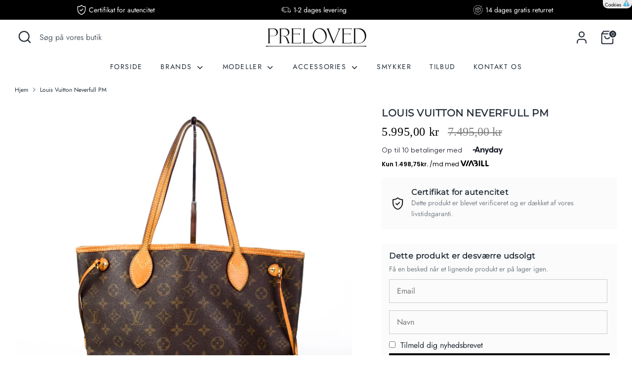

--- FILE ---
content_type: text/html; charset=utf-8
request_url: https://preloved.dk/products/louis-vuitton-neverfull-pm-754-20223
body_size: 41359
content:
<!doctype html>
<html class="no-js supports-no-cookies" lang="da">
<head>
<script>
var cookie_script = document.createElement('script');
cookie_script.setAttribute('src','https://policy.app.cookieinformation.com/uc.js');
cookie_script.setAttribute('data-culture', 'DA');
cookie_script.setAttribute('data-gcm-version', '2.0');
cookie_script.id = 'CookieConsent';
document.head.appendChild(cookie_script);
window.addEventListener('CookieInformationConsentGiven', function (event) { if (CookieInformation.getConsentGivenFor('cookie_cat_statistic') && CookieInformation.getConsentGivenFor('cookie_cat_marketing')) {
window.Shopify.customerPrivacy.setTrackingConsent(true, function(e){
console.log("Set Tracking Consent", true);
});
}else{
window.Shopify.customerPrivacy.setTrackingConsent(false, function(e){
console.log("Set Tracking Consent", false);
});
}
}, false);
</script>

<!-- Boost 4.0.0 -->
    <meta name="facebook-domain-verification" content="bd8shkd1qu7w0qu5iwtnbsrqcr80ya" />
    <meta name="google-site-verification" content="flhsOj0NpiWAOqjPWqXcuKj822387VHBmyxyPgmQVJY" />

  <link rel="icon" type="image/x-icon" href="https://cdn.shopify.com/s/files/1/0540/8466/5542/files/FaviconPreloved.png?v=1692822698">


  <script>
if (window.location.pathname === '/') {
    if (localStorage.getItem("my_app_name_here-quote-scroll") != null) {
        const savedScrollPosition = localStorage.getItem("my_app_name_here-quote-scroll");
        window.scrollTo(0, savedScrollPosition);
    }
    window.onscroll = function() {
        localStorage.setItem("my_app_name_here-quote-scroll", window.scrollY);
    };
}
</script>


  <svg xmlns="http://www.w3.org/2000/svg" style="display: none;">
      <symbol id="guarantee" viewBox="-3 0 512 512" title=“guarantee”><path d="m425.328125 319.285156c21.394531-32.492187 33.867187-71.355468 33.867187-113.085937 0-113.699219-92.503906-206.199219-206.203124-206.199219-113.699219 0-206.199219 92.5-206.199219 206.199219 0 41.730469 12.472656 80.59375 33.863281 113.085937l-80.65625 117.628906 92.292969-17.207031 17.210937 92.292969 76.0625-110.933594c21.140625 7.335938 43.824219 11.332032 67.425782 11.332032 23.605468 0 46.289062-3.996094 67.425781-11.332032l76.066406 110.933594 17.207031-92.292969 92.292969 17.207031zm-299.515625 115.566406-9.386719-50.34375-50.339843 9.390626 33.96875-49.542969c16.269531 17.992187 35.664062 33.101562 57.3125 44.484375zm-48.84375-228.652343c0-97.058594 78.964844-176.023438 176.023438-176.023438 97.0625 0 176.027343 78.964844 176.027343 176.023438 0 97.0625-78.964843 176.027343-176.027343 176.027343-97.058594 0-176.023438-78.964843-176.023438-176.027343zm312.589844 178.308593-9.386719 50.34375-31.550781-46.011718c21.648437-11.382813 41.042968-26.492188 57.3125-44.484375l33.96875 49.539062zm0 0"/><path d="m216.234375 251.484375-49.0625-49.058594-21.335937 21.335938 70.398437 70.398437 143.917969-143.914062-21.335938-21.335938zm0 0"/></symbol>

    <symbol id="refund" viewBox="0 0 64 64" title="refund"><path d="m52 26.713v-12.299l6-6v20.586h2v-23h-.009c0-.129-.016-.259-.067-.383-.154-.374-.52-.617-.924-.617h-48c-.266 0-.52.105-.707.293l-7.999 7.999c-.181.181-.294.431-.294.708v38c0 .553.447 1 1 1h48c.553 0 1-.447 1-1v-11.96c1.258 1.843 2 4.065 2 6.46 0 6.341-5.159 11.5-11.5 11.5-.553 0-1 .447-1 1s.447 1 1 1h2c9.649 0 17.5-7.851 17.5-17.5 0-6.963-4.098-12.972-10-15.787zm-1.414-13.713h-18.172l6-6h18.172zm-21.293.293c-.188.187-.293.441-.293.707v7h-4v-6.586l7.414-7.414h3.172zm-17.879-6.293h18.172l-6 6h-18.172zm-7.414 44v-36h19v7c0 .553.447 1 1 1h6c.553 0 1-.447 1-1v-7h19v10.899c-1.732-.576-3.577-.899-5.5-.899h-1.5v-5c0-.375-.209-.718-.542-.89-.335-.172-.735-.143-1.039.076l-14 10c-.263.188-.419.491-.419.814s.156.626.419.813l14 10c.304.218.704.245 1.039.076.333-.171.542-.514.542-.889v-4.989c2.668.115 5.103 1.143 7 2.779v13.21zm48.048 5.035c2.441-2.444 3.952-5.816 3.952-9.535 0-7.444-6.056-13.5-13.5-13.5h-.5c-.553 0-1 .447-1 1v4.057l-11.279-8.057 11.279-8.057v4.057c0 .553.447 1 1 1h2.5c8.547 0 15.5 6.953 15.5 15.5 0 5.809-3.211 10.881-7.952 13.535z"/><path d="m6 47h12v2h-12z"/><path d="m6 43h12v2h-12z"/></symbol><symbol id="shield" viewBox="0 0 74 74" title="shield"><path d="m58.979 51.36a1 1 0 0 1 -.887-1.46c.453-.876.845-1.712 1.2-2.554a1 1 0 0 1 1.846.768c-.371.894-.785 1.779-1.265 2.706a1 1 0 0 1 -.894.54z"/><path d="m37 72a1.01 1.01 0 0 1 -.451-.107c-16.63-8.393-26.559-22.472-26.559-37.663v-20.23a1 1 0 0 1 .33-.742 1.01 1.01 0 0 1 .772-.253c9.889 1.018 18.349-2.566 25.142-10.649a1 1 0 0 1 .756-.356.986.986 0 0 1 .763.342c5.967 6.825 14.472 10.41 25.28 10.658a1 1 0 0 1 .977 1v16.47a1 1 0 0 1 -2 0v-15.5c-10.483-.435-18.881-3.95-24.992-10.461-6.86 7.72-15.271 11.272-25.028 10.582v19.139c0 14.284 9.339 27.579 25.01 35.647a51.5 51.5 0 0 0 17.375-14.134 1 1 0 0 1 1.589 1.215 53.7 53.7 0 0 1 -18.513 14.935 1.01 1.01 0 0 1 -.451.107z"/><path d="m62.321 42.02a.948.948 0 0 1 -.2-.02 1 1 0 0 1 -.785-1.176c.2-.971.352-1.963.468-2.95a1 1 0 1 1 1.986.233c-.122 1.04-.288 2.086-.493 3.109a1 1 0 0 1 -.976.804z"/><path d="m37 65.454a.994.994 0 0 1 -.49-.129c-13.052-7.336-20.843-18.916-20.843-30.978v-14.609a1 1 0 0 1 .955-1 30.542 30.542 0 0 0 19.819-8.472 1 1 0 0 1 1.325-.031 36.221 36.221 0 0 0 19.681 8.055 1 1 0 0 1 .887.993v15.063c0 12.062-7.792 23.643-20.844 30.979a.994.994 0 0 1 -.49.129zm-19.333-44.773v13.666c0 11.179 7.216 21.968 19.333 28.953 12.118-6.987 19.334-17.778 19.334-28.957v-14.176a38.117 38.117 0 0 1 -19.182-7.846 32.37 32.37 0 0 1 -19.485 8.36z"/><path d="m32.631 45.912a1 1 0 0 1 -.707-.293l-5.631-5.631a1 1 0 0 1 1.414-1.414l4.924 4.926 13.662-13.665a1 1 0 1 1 1.415 1.414l-14.37 14.37a1 1 0 0 1 -.707.293z"/></symbol><symbol id="moving-truck" viewBox="0 0 512 512" title="moving-truck"><path d="m499.754 333.149v-66.333c0-9.71-4.217-18.917-11.568-25.259l-8.103-6.991c-3.137-2.707-5.285-6.44-6.05-10.512l-18.113-96.405c-2.961-15.762-16.751-27.202-32.789-27.202h-77.7v-10.78c0-12.407-10.094-22.5-22.5-22.5h-221.743c-4.143 0-7.5 3.358-7.5 7.5s3.357 7.5 7.5 7.5h221.743c4.136 0 7.5 3.364 7.5 7.5v241h-183.628c-11.865-11.246-27.869-18.167-45.469-18.167-13.341 0-25.764 3.982-36.167 10.801v-20.301c0-12.407-10.094-22.5-22.5-22.5h-15.42v-190.834c0-4.136 3.364-7.5 7.5-7.5h36.44c4.143 0 7.5-3.358 7.5-7.5s-3.357-7.5-7.5-7.5h-36.44c-12.406 0-22.5 10.093-22.5 22.5v243.482c-7.263 3.736-12.247 11.304-12.247 20.019v15.833c0 12.407 10.094 22.5 22.5 22.5h13.927c5.993 30.362 32.814 53.333 64.907 53.333s58.913-22.972 64.906-53.333h83.347c4.143 0 7.5-3.358 7.5-7.5s-3.357-7.5-7.5-7.5h-82.142c-.363-11.2-3.519-21.7-8.799-30.833h194.707c-5.28 9.133-8.436 19.633-8.799 30.833h-64.968c-4.143 0-7.5 3.358-7.5 7.5s3.357 7.5 7.5 7.5h66.173c5.993 30.362 32.814 53.333 64.907 53.333s58.914-22.972 64.907-53.333h13.927c12.406 0 22.5-10.093 22.5-22.5v-15.833c0-8.715-4.983-16.282-12.246-20.018zm-15-2.482h-22.92v-17c0-4.136 3.364-7.5 7.5-7.5h15.42zm-25.076-102.084h-74.018c-2.479 0-4.496-2.017-4.496-4.497v-59.091c0-2.479 2.017-4.496 4.496-4.496h61.169c.001 0 12.706 67.501 12.849 68.084zm-114.247-113.136h77.7c8.827 0 16.417 6.296 18.047 14.972l2.833 15.081h-58.351c-10.75 0-19.496 8.746-19.496 19.496v59.091c0 10.751 8.746 19.497 19.496 19.497h82.189c.772.817 10.538 9.331 10.538 9.331 4.047 3.491 6.367 8.559 6.367 13.902v24.35h-15.42c-12.406 0-22.5 10.093-22.5 22.5v9.634c-10.403-6.819-22.826-10.801-36.167-10.801-17.6 0-33.604 6.921-45.47 18.167h-19.767v-215.22zm-295.264 187.553v27.667h-22.92v-35.167h15.42c4.136 0 7.5 3.364 7.5 7.5zm-35.167 66v-15.833c0-4.136 3.364-7.5 7.5-7.5h21.521c-5.28 9.133-8.436 19.633-8.799 30.833h-12.722c-4.136 0-7.5-3.364-7.5-7.5zm86.334 60.833c-28.214 0-51.167-22.954-51.167-51.167s22.953-51.166 51.167-51.166c28.213 0 51.166 22.953 51.166 51.167s-22.953 51.166-51.166 51.166zm309.333 0c-28.214 0-51.167-22.954-51.167-51.167s22.953-51.167 51.167-51.167 51.167 22.953 51.167 51.167-22.953 51.167-51.167 51.167zm86.333-60.833c0 4.136-3.364 7.5-7.5 7.5h-12.721c-.363-11.2-3.519-21.7-8.799-30.833h21.52c4.136 0 7.5 3.364 7.5 7.5z"/><path d="m101.334 347.7c-17.075 0-30.967 13.892-30.967 30.966 0 17.075 13.892 30.967 30.967 30.967 17.074 0 30.966-13.892 30.966-30.967 0-17.074-13.892-30.966-30.966-30.966zm0 46.933c-8.804 0-15.967-7.163-15.967-15.967s7.163-15.966 15.967-15.966 15.966 7.163 15.966 15.966c0 8.805-7.162 15.967-15.966 15.967z"/><path d="m410.667 347.7c-17.075 0-30.967 13.892-30.967 30.966 0 17.075 13.892 30.967 30.967 30.967s30.967-13.892 30.967-30.967c0-17.074-13.892-30.966-30.967-30.966zm0 46.933c-8.804 0-15.967-7.163-15.967-15.967s7.163-15.966 15.967-15.966 15.967 7.163 15.967 15.966c0 8.805-7.163 15.967-15.967 15.967z"/><path d="m183.364 257.854h75.939c10.403 0 18.867-8.463 18.867-18.867v-45.043c0-6.758-3.062-13.011-8.402-17.154l-35.123-27.253c-7.837-6.081-18.785-6.083-26.622-.001l-35.123 27.254c-4.005 3.108-6.73 7.403-7.841 12.208h-50.726c-4.143 0-7.5 3.358-7.5 7.5s3.357 7.5 7.5 7.5h50.164v17h-40.626c-4.143 0-7.5 3.358-7.5 7.5s3.357 7.5 7.5 7.5h40.626v2.99c.001 10.403 8.464 18.866 18.867 18.866zm-3.866-63.909c0-2.089.947-4.022 2.598-5.304l35.123-27.253c1.212-.94 2.663-1.41 4.115-1.41s2.904.47 4.115 1.41l35.124 27.253c1.65 1.281 2.598 3.214 2.598 5.304v45.043c0 2.132-1.734 3.867-3.867 3.867h-30.47v-24.872c0-4.142-3.357-7.5-7.5-7.5s-7.5 3.358-7.5 7.5v24.872h-30.47c-2.132 0-3.866-1.734-3.866-3.867z"/></symbol></svg>
  
  
  
  <meta charset="utf-8" />
<meta name="viewport" content="width=device-width,initial-scale=1.0" />
<meta http-equiv="X-UA-Compatible" content="IE=edge">

<link rel="preconnect" href="https://cdn.shopify.com" crossorigin>
<link rel="preconnect" href="https://fonts.shopify.com" crossorigin>
<link rel="preconnect" href="https://monorail-edge.shopifysvc.com"><link rel="preload" as="font" href="//preloved.dk/cdn/fonts/jost/jost_n4.d47a1b6347ce4a4c9f437608011273009d91f2b7.woff2" type="font/woff2" crossorigin><link rel="preload" as="font" href="//preloved.dk/cdn/fonts/jost/jost_n4.d47a1b6347ce4a4c9f437608011273009d91f2b7.woff2" type="font/woff2" crossorigin><link rel="preload" as="font" href="//preloved.dk/cdn/fonts/montserrat/montserrat_n4.81949fa0ac9fd2021e16436151e8eaa539321637.woff2" type="font/woff2" crossorigin><link rel="preload" as="font" href="//preloved.dk/cdn/fonts/montserrat/montserrat_n4.81949fa0ac9fd2021e16436151e8eaa539321637.woff2" type="font/woff2" crossorigin><link rel="preload" href="//preloved.dk/cdn/shop/t/26/assets/vendor.min.js?v=67207134794593361361712146840" as="script">
<link rel="preload" href="//preloved.dk/cdn/shop/t/26/assets/theme.js?v=4555162790116708561712146935" as="script"><link rel="canonical" href="https://preloved.dk/products/louis-vuitton-neverfull-pm-754-20223" /><link rel="icon" href="//preloved.dk/cdn/shop/files/FaviconPreloved.png?crop=center&height=48&v=1692822698&width=48" type="image/png"><meta name="description" content="Louis Vuitton Neverfull PM - Køb luksus designer varer hos Preloved.dk med certifikat, hurtig levering og 30 dages returret.">

  
  <title>
    Louis Vuitton Neverfull PM
    
    
    
      &ndash; PRELOVED.dk
    
  </title>

  <script type="text/javascript">const observer=new MutationObserver(e=>{e.forEach(({addedNodes:e})=>{e.forEach(e=>{1===e.nodeType&&"IFRAME"===e.tagName&&(e.src.includes("youtube.com")||e.src.includes("vimeo.com"))&&(e.setAttribute("loading","lazy"),e.setAttribute("data-src",e.src),e.removeAttribute("src")),1===e.nodeType&&"LINK"===e.tagName&&(e.href.includes("place")||e.href.includes("vimo.com"))&&(e.setAttribute("data-href",e.href),e.removeAttribute("href")),1!==e.nodeType||"IMG"!==e.tagName||e.src.includes("data:image")||e.setAttribute("loading","lazy"),1===e.nodeType&&"SCRIPT"===e.tagName&&("analytics"==e.className&&(e.type="text/lazyload"),"boomerang"==e.className&&(e.type="text/lazyload"),e.innerHTML.includes("asyncLoad")&&(e.innerHTML=e.innerHTML.replace("if(window.attachEvent)","document.addEventListener('asyncLazyLoad',function(event){asyncLoad();});if(window.attachEvent)").replaceAll(", asyncLoad",", function(){}")),(e.innerHTML.includes("PreviewBarInjector")||e.innerHTML.includes("adminBarInjector"))&&(e.innerHTML=e.innerHTML.replace("DOMContentLoaded","asyncLazyLoad")),(e.src.includes("assets/storefront")||e.src.includes("assets/shopify_pay/")||e.src.includes("cdn.judge.me"))&&(e.setAttribute("data-src",e.src),e.removeAttribute("src")),(e.innerText.includes("gtm.start")||e.innerText.includes("webPixelsManager")||e.innerText.includes("cdn.judge.me")||e.innerText.includes("boosterapps"))&&(e.type="text/lazyload"))})})});observer.observe(document.documentElement,{childList:!0,subtree:!0}); (()=>{var e=class extends HTMLElement{constructor(){super();this._shadowRoot=this.attachShadow({mode:"open"}),this._shadowRoot.innerHTML='<style>:host img { pointer-events: none; position: absolute; top: 0; left: 0; width: 99vw; height: 99vh; max-width: 99vw; max-height: 99vh;</style><img id="hell" alt=""/>'}connectedCallback(){this._fullImageEl=this._shadowRoot.querySelector("#hell"),this._fullImageEl.src="data:image/svg+xml,%3Csvg xmlns='http://www.w3.org/2000/svg' viewBox='0 0 8000 8000'%3E%3C/svg%3E"}};customElements.define("live-55",e);})();  document.head.insertAdjacentHTML('afterend', `<live-55></live-55>`);</script> <script src="//preloved.dk/cdn/shop/t/26/assets/webPixelsManager.js?v=87828919379196864631711614851" type="text/javascript"></script> <script src="//preloved.dk/cdn/shop/t/26/assets/svg.js?v=127650280409671013871711614851" type="text/javascript"></script>
<meta property="og:site_name" content="PRELOVED.dk">
<meta property="og:url" content="https://preloved.dk/products/louis-vuitton-neverfull-pm-754-20223">
<meta property="og:title" content="Louis Vuitton Neverfull PM">
<meta property="og:type" content="product">
<meta property="og:description" content="Louis Vuitton Neverfull PM - Køb luksus designer varer hos Preloved.dk med certifikat, hurtig levering og 30 dages returret."><meta property="og:image" content="http://preloved.dk/cdn/shop/files/IMG_3267_1200x1200.jpg?v=1713121950">
  <meta property="og:image:secure_url" content="https://preloved.dk/cdn/shop/files/IMG_3267_1200x1200.jpg?v=1713121950">
  <meta property="og:image:width" content="2048">
  <meta property="og:image:height" content="2048"><meta property="og:price:amount" content="5.995,00">
  <meta property="og:price:currency" content="DKK"><meta name="twitter:card" content="summary_large_image">
<meta name="twitter:title" content="Louis Vuitton Neverfull PM">
<meta name="twitter:description" content="Louis Vuitton Neverfull PM - Køb luksus designer varer hos Preloved.dk med certifikat, hurtig levering og 30 dages returret.">

<style>
    @font-face {
  font-family: Montserrat;
  font-weight: 400;
  font-style: normal;
  font-display: fallback;
  src: url("//preloved.dk/cdn/fonts/montserrat/montserrat_n4.81949fa0ac9fd2021e16436151e8eaa539321637.woff2") format("woff2"),
       url("//preloved.dk/cdn/fonts/montserrat/montserrat_n4.a6c632ca7b62da89c3594789ba828388aac693fe.woff") format("woff");
}

    @font-face {
  font-family: Montserrat;
  font-weight: 400;
  font-style: normal;
  font-display: fallback;
  src: url("//preloved.dk/cdn/fonts/montserrat/montserrat_n4.81949fa0ac9fd2021e16436151e8eaa539321637.woff2") format("woff2"),
       url("//preloved.dk/cdn/fonts/montserrat/montserrat_n4.a6c632ca7b62da89c3594789ba828388aac693fe.woff") format("woff");
}

    @font-face {
  font-family: Jost;
  font-weight: 400;
  font-style: normal;
  font-display: fallback;
  src: url("//preloved.dk/cdn/fonts/jost/jost_n4.d47a1b6347ce4a4c9f437608011273009d91f2b7.woff2") format("woff2"),
       url("//preloved.dk/cdn/fonts/jost/jost_n4.791c46290e672b3f85c3d1c651ef2efa3819eadd.woff") format("woff");
}

    @font-face {
  font-family: Jost;
  font-weight: 700;
  font-style: normal;
  font-display: fallback;
  src: url("//preloved.dk/cdn/fonts/jost/jost_n7.921dc18c13fa0b0c94c5e2517ffe06139c3615a3.woff2") format("woff2"),
       url("//preloved.dk/cdn/fonts/jost/jost_n7.cbfc16c98c1e195f46c536e775e4e959c5f2f22b.woff") format("woff");
}

    @font-face {
  font-family: Jost;
  font-weight: 400;
  font-style: italic;
  font-display: fallback;
  src: url("//preloved.dk/cdn/fonts/jost/jost_i4.b690098389649750ada222b9763d55796c5283a5.woff2") format("woff2"),
       url("//preloved.dk/cdn/fonts/jost/jost_i4.fd766415a47e50b9e391ae7ec04e2ae25e7e28b0.woff") format("woff");
}

    @font-face {
  font-family: Jost;
  font-weight: 700;
  font-style: italic;
  font-display: fallback;
  src: url("//preloved.dk/cdn/fonts/jost/jost_i7.d8201b854e41e19d7ed9b1a31fe4fe71deea6d3f.woff2") format("woff2"),
       url("//preloved.dk/cdn/fonts/jost/jost_i7.eae515c34e26b6c853efddc3fc0c552e0de63757.woff") format("woff");
}

    @font-face {
  font-family: Jost;
  font-weight: 400;
  font-style: normal;
  font-display: fallback;
  src: url("//preloved.dk/cdn/fonts/jost/jost_n4.d47a1b6347ce4a4c9f437608011273009d91f2b7.woff2") format("woff2"),
       url("//preloved.dk/cdn/fonts/jost/jost_n4.791c46290e672b3f85c3d1c651ef2efa3819eadd.woff") format("woff");
}

  </style>

  <link href="//preloved.dk/cdn/shop/t/26/assets/styles.css?v=165166079911513382261759343945" rel="stylesheet" type="text/css" media="all" />
<link rel="stylesheet" href="//preloved.dk/cdn/shop/t/26/assets/swatches.css?v=2574687042532287971711614851" media="print" onload="this.media='all'">
    <noscript><link rel="stylesheet" href="//preloved.dk/cdn/shop/t/26/assets/swatches.css?v=2574687042532287971711614851"></noscript><script>
    document.documentElement.className = document.documentElement.className.replace('no-js', 'js');
    window.theme = window.theme || {};
    window.slate = window.slate || {};
    theme.moneyFormatWithCodeForProductsPreference = "{{amount_with_comma_separator}} kr";
    theme.moneyFormatWithCodeForCartPreference = "{{amount_with_comma_separator}} kr";
    theme.moneyFormat = "{{amount_with_comma_separator}} kr";
    theme.strings = {
      addToCart: "Tilføj til Kurv",
      unavailable: "Ikke Tilgængelig",
      addressError: "Der opstod en fejl ved at slå op på adressen",
      addressNoResults: "Ingen resultater for denne adresse",
      addressQueryLimit: "Du har overskredet brugsgrænse for Google API. Overvej at opgradere til en  \u003ca href=\"https:\/\/developers.google.com\/maps\/premium\/usage-limits\"\u003ePremium Plan\u003c\/a\u003e.",
      authError: "Der opstod et problem med at godkende din Google Maps API-nøgle.",
      addingToCart: "Tilføjelse",
      addedToCart: "Tilføjet til kurv",
      productPreorder: "Forudbestille",
      addedToCartPopupTitle: "Tilføjet til kurv:",
      addedToCartPopupItems: "Antal",
      addedToCartPopupSubtotal: "Total",
      addedToCartPopupGoToCart: "Gå til betaling",
      cartTermsNotChecked: "Du skal acceptere vilkårene og betingelserne, før du fortsætter.",
      searchLoading: "Indlæser",
      searchMoreResults: "Se alle resultater",
      searchNoResults: "Ingen resultater",
      priceFrom: "Fra",
      quantityTooHigh: "Du kan kun have [[ quantity ]] i din indkøbskurv",
      onSale: "Tilbud",
      soldOut: "Udsolgt",
      in_stock: "På lager",
      low_stock: "Begrænset lager",
      only_x_left: "[[ quantity ]] på lager",
      single_unit_available: "1 enhed til rådighed",
      x_units_available: "[[ quantity ]] enheder til rådighed",
      unitPriceSeparator: " \/ ",
      close: "Tæt",
      cart_shipping_calculator_hide_calculator: "Skjul fragtregnemaskine",
      cart_shipping_calculator_title: "Få fragtoverslag",
      cart_general_hide_note: "Skjul instruktioner for sælger",
      cart_general_show_note: "Tilføj vejledning til sælger",
      previous: "Tidligere",
      next: "Næste"
    };
    theme.routes = {
      account_login_url: '/account/login',
      account_register_url: '/account/register',
      account_addresses_url: '/account/addresses',
      search_url: '/search',
      cart_url: '/cart',
      cart_add_url: '/cart/add',
      cart_change_url: '/cart/change',
      product_recommendations_url: '/recommendations/products'
    };
    theme.settings = {
      dynamicQtyOpts: false,
      saleLabelEnabled: true,
      soldLabelEnabled: true
    };
  </script><script>window.performance && window.performance.mark && window.performance.mark('shopify.content_for_header.start');</script><meta name="google-site-verification" content="flhsOj0NpiWAOqjPWqXcuKj822387VHBmyxyPgmQVJY">
<meta name="facebook-domain-verification" content="4qwun4qozeuu1ybg8brxog5g8et2ht">
<meta id="shopify-digital-wallet" name="shopify-digital-wallet" content="/54084665542/digital_wallets/dialog">
<meta name="shopify-checkout-api-token" content="efa8c277a414a80da7af97687fcbcac6">
<meta id="in-context-paypal-metadata" data-shop-id="54084665542" data-venmo-supported="false" data-environment="production" data-locale="en_US" data-paypal-v4="true" data-currency="DKK">
<link rel="alternate" hreflang="x-default" href="https://preloved.dk/products/louis-vuitton-neverfull-pm-754-20223">
<link rel="alternate" hreflang="da" href="https://preloved.dk/products/louis-vuitton-neverfull-pm-754-20223">
<link rel="alternate" hreflang="en-AC" href="https://thepreloved.com/products/louis-vuitton-neverfull-pm-754-20223">
<link rel="alternate" hreflang="da-AC" href="https://thepreloved.com/da/products/louis-vuitton-neverfull-pm-754-20223">
<link rel="alternate" hreflang="en-AD" href="https://thepreloved.com/products/louis-vuitton-neverfull-pm-754-20223">
<link rel="alternate" hreflang="da-AD" href="https://thepreloved.com/da/products/louis-vuitton-neverfull-pm-754-20223">
<link rel="alternate" hreflang="en-AE" href="https://thepreloved.com/products/louis-vuitton-neverfull-pm-754-20223">
<link rel="alternate" hreflang="da-AE" href="https://thepreloved.com/da/products/louis-vuitton-neverfull-pm-754-20223">
<link rel="alternate" hreflang="en-AF" href="https://thepreloved.com/products/louis-vuitton-neverfull-pm-754-20223">
<link rel="alternate" hreflang="da-AF" href="https://thepreloved.com/da/products/louis-vuitton-neverfull-pm-754-20223">
<link rel="alternate" hreflang="en-AG" href="https://thepreloved.com/products/louis-vuitton-neverfull-pm-754-20223">
<link rel="alternate" hreflang="da-AG" href="https://thepreloved.com/da/products/louis-vuitton-neverfull-pm-754-20223">
<link rel="alternate" hreflang="en-AI" href="https://thepreloved.com/products/louis-vuitton-neverfull-pm-754-20223">
<link rel="alternate" hreflang="da-AI" href="https://thepreloved.com/da/products/louis-vuitton-neverfull-pm-754-20223">
<link rel="alternate" hreflang="en-AL" href="https://thepreloved.com/products/louis-vuitton-neverfull-pm-754-20223">
<link rel="alternate" hreflang="da-AL" href="https://thepreloved.com/da/products/louis-vuitton-neverfull-pm-754-20223">
<link rel="alternate" hreflang="en-AM" href="https://thepreloved.com/products/louis-vuitton-neverfull-pm-754-20223">
<link rel="alternate" hreflang="da-AM" href="https://thepreloved.com/da/products/louis-vuitton-neverfull-pm-754-20223">
<link rel="alternate" hreflang="en-AO" href="https://thepreloved.com/products/louis-vuitton-neverfull-pm-754-20223">
<link rel="alternate" hreflang="da-AO" href="https://thepreloved.com/da/products/louis-vuitton-neverfull-pm-754-20223">
<link rel="alternate" hreflang="en-AR" href="https://thepreloved.com/products/louis-vuitton-neverfull-pm-754-20223">
<link rel="alternate" hreflang="da-AR" href="https://thepreloved.com/da/products/louis-vuitton-neverfull-pm-754-20223">
<link rel="alternate" hreflang="en-AT" href="https://thepreloved.com/products/louis-vuitton-neverfull-pm-754-20223">
<link rel="alternate" hreflang="da-AT" href="https://thepreloved.com/da/products/louis-vuitton-neverfull-pm-754-20223">
<link rel="alternate" hreflang="en-AU" href="https://thepreloved.com/products/louis-vuitton-neverfull-pm-754-20223">
<link rel="alternate" hreflang="da-AU" href="https://thepreloved.com/da/products/louis-vuitton-neverfull-pm-754-20223">
<link rel="alternate" hreflang="en-AW" href="https://thepreloved.com/products/louis-vuitton-neverfull-pm-754-20223">
<link rel="alternate" hreflang="da-AW" href="https://thepreloved.com/da/products/louis-vuitton-neverfull-pm-754-20223">
<link rel="alternate" hreflang="en-AX" href="https://thepreloved.com/products/louis-vuitton-neverfull-pm-754-20223">
<link rel="alternate" hreflang="da-AX" href="https://thepreloved.com/da/products/louis-vuitton-neverfull-pm-754-20223">
<link rel="alternate" hreflang="en-AZ" href="https://thepreloved.com/products/louis-vuitton-neverfull-pm-754-20223">
<link rel="alternate" hreflang="da-AZ" href="https://thepreloved.com/da/products/louis-vuitton-neverfull-pm-754-20223">
<link rel="alternate" hreflang="en-BA" href="https://thepreloved.com/products/louis-vuitton-neverfull-pm-754-20223">
<link rel="alternate" hreflang="da-BA" href="https://thepreloved.com/da/products/louis-vuitton-neverfull-pm-754-20223">
<link rel="alternate" hreflang="en-BB" href="https://thepreloved.com/products/louis-vuitton-neverfull-pm-754-20223">
<link rel="alternate" hreflang="da-BB" href="https://thepreloved.com/da/products/louis-vuitton-neverfull-pm-754-20223">
<link rel="alternate" hreflang="en-BD" href="https://thepreloved.com/products/louis-vuitton-neverfull-pm-754-20223">
<link rel="alternate" hreflang="da-BD" href="https://thepreloved.com/da/products/louis-vuitton-neverfull-pm-754-20223">
<link rel="alternate" hreflang="en-BE" href="https://thepreloved.com/products/louis-vuitton-neverfull-pm-754-20223">
<link rel="alternate" hreflang="da-BE" href="https://thepreloved.com/da/products/louis-vuitton-neverfull-pm-754-20223">
<link rel="alternate" hreflang="en-BF" href="https://thepreloved.com/products/louis-vuitton-neverfull-pm-754-20223">
<link rel="alternate" hreflang="da-BF" href="https://thepreloved.com/da/products/louis-vuitton-neverfull-pm-754-20223">
<link rel="alternate" hreflang="en-BG" href="https://thepreloved.com/products/louis-vuitton-neverfull-pm-754-20223">
<link rel="alternate" hreflang="da-BG" href="https://thepreloved.com/da/products/louis-vuitton-neverfull-pm-754-20223">
<link rel="alternate" hreflang="en-BH" href="https://thepreloved.com/products/louis-vuitton-neverfull-pm-754-20223">
<link rel="alternate" hreflang="da-BH" href="https://thepreloved.com/da/products/louis-vuitton-neverfull-pm-754-20223">
<link rel="alternate" hreflang="en-BI" href="https://thepreloved.com/products/louis-vuitton-neverfull-pm-754-20223">
<link rel="alternate" hreflang="da-BI" href="https://thepreloved.com/da/products/louis-vuitton-neverfull-pm-754-20223">
<link rel="alternate" hreflang="en-BJ" href="https://thepreloved.com/products/louis-vuitton-neverfull-pm-754-20223">
<link rel="alternate" hreflang="da-BJ" href="https://thepreloved.com/da/products/louis-vuitton-neverfull-pm-754-20223">
<link rel="alternate" hreflang="en-BL" href="https://thepreloved.com/products/louis-vuitton-neverfull-pm-754-20223">
<link rel="alternate" hreflang="da-BL" href="https://thepreloved.com/da/products/louis-vuitton-neverfull-pm-754-20223">
<link rel="alternate" hreflang="en-BM" href="https://thepreloved.com/products/louis-vuitton-neverfull-pm-754-20223">
<link rel="alternate" hreflang="da-BM" href="https://thepreloved.com/da/products/louis-vuitton-neverfull-pm-754-20223">
<link rel="alternate" hreflang="en-BN" href="https://thepreloved.com/products/louis-vuitton-neverfull-pm-754-20223">
<link rel="alternate" hreflang="da-BN" href="https://thepreloved.com/da/products/louis-vuitton-neverfull-pm-754-20223">
<link rel="alternate" hreflang="en-BO" href="https://thepreloved.com/products/louis-vuitton-neverfull-pm-754-20223">
<link rel="alternate" hreflang="da-BO" href="https://thepreloved.com/da/products/louis-vuitton-neverfull-pm-754-20223">
<link rel="alternate" hreflang="en-BQ" href="https://thepreloved.com/products/louis-vuitton-neverfull-pm-754-20223">
<link rel="alternate" hreflang="da-BQ" href="https://thepreloved.com/da/products/louis-vuitton-neverfull-pm-754-20223">
<link rel="alternate" hreflang="en-BR" href="https://thepreloved.com/products/louis-vuitton-neverfull-pm-754-20223">
<link rel="alternate" hreflang="da-BR" href="https://thepreloved.com/da/products/louis-vuitton-neverfull-pm-754-20223">
<link rel="alternate" hreflang="en-BS" href="https://thepreloved.com/products/louis-vuitton-neverfull-pm-754-20223">
<link rel="alternate" hreflang="da-BS" href="https://thepreloved.com/da/products/louis-vuitton-neverfull-pm-754-20223">
<link rel="alternate" hreflang="en-BT" href="https://thepreloved.com/products/louis-vuitton-neverfull-pm-754-20223">
<link rel="alternate" hreflang="da-BT" href="https://thepreloved.com/da/products/louis-vuitton-neverfull-pm-754-20223">
<link rel="alternate" hreflang="en-BW" href="https://thepreloved.com/products/louis-vuitton-neverfull-pm-754-20223">
<link rel="alternate" hreflang="da-BW" href="https://thepreloved.com/da/products/louis-vuitton-neverfull-pm-754-20223">
<link rel="alternate" hreflang="en-BY" href="https://thepreloved.com/products/louis-vuitton-neverfull-pm-754-20223">
<link rel="alternate" hreflang="da-BY" href="https://thepreloved.com/da/products/louis-vuitton-neverfull-pm-754-20223">
<link rel="alternate" hreflang="en-BZ" href="https://thepreloved.com/products/louis-vuitton-neverfull-pm-754-20223">
<link rel="alternate" hreflang="da-BZ" href="https://thepreloved.com/da/products/louis-vuitton-neverfull-pm-754-20223">
<link rel="alternate" hreflang="en-CA" href="https://thepreloved.com/products/louis-vuitton-neverfull-pm-754-20223">
<link rel="alternate" hreflang="da-CA" href="https://thepreloved.com/da/products/louis-vuitton-neverfull-pm-754-20223">
<link rel="alternate" hreflang="en-CC" href="https://thepreloved.com/products/louis-vuitton-neverfull-pm-754-20223">
<link rel="alternate" hreflang="da-CC" href="https://thepreloved.com/da/products/louis-vuitton-neverfull-pm-754-20223">
<link rel="alternate" hreflang="en-CD" href="https://thepreloved.com/products/louis-vuitton-neverfull-pm-754-20223">
<link rel="alternate" hreflang="da-CD" href="https://thepreloved.com/da/products/louis-vuitton-neverfull-pm-754-20223">
<link rel="alternate" hreflang="en-CF" href="https://thepreloved.com/products/louis-vuitton-neverfull-pm-754-20223">
<link rel="alternate" hreflang="da-CF" href="https://thepreloved.com/da/products/louis-vuitton-neverfull-pm-754-20223">
<link rel="alternate" hreflang="en-CG" href="https://thepreloved.com/products/louis-vuitton-neverfull-pm-754-20223">
<link rel="alternate" hreflang="da-CG" href="https://thepreloved.com/da/products/louis-vuitton-neverfull-pm-754-20223">
<link rel="alternate" hreflang="en-CH" href="https://thepreloved.com/products/louis-vuitton-neverfull-pm-754-20223">
<link rel="alternate" hreflang="da-CH" href="https://thepreloved.com/da/products/louis-vuitton-neverfull-pm-754-20223">
<link rel="alternate" hreflang="en-CI" href="https://thepreloved.com/products/louis-vuitton-neverfull-pm-754-20223">
<link rel="alternate" hreflang="da-CI" href="https://thepreloved.com/da/products/louis-vuitton-neverfull-pm-754-20223">
<link rel="alternate" hreflang="en-CK" href="https://thepreloved.com/products/louis-vuitton-neverfull-pm-754-20223">
<link rel="alternate" hreflang="da-CK" href="https://thepreloved.com/da/products/louis-vuitton-neverfull-pm-754-20223">
<link rel="alternate" hreflang="en-CL" href="https://thepreloved.com/products/louis-vuitton-neverfull-pm-754-20223">
<link rel="alternate" hreflang="da-CL" href="https://thepreloved.com/da/products/louis-vuitton-neverfull-pm-754-20223">
<link rel="alternate" hreflang="en-CM" href="https://thepreloved.com/products/louis-vuitton-neverfull-pm-754-20223">
<link rel="alternate" hreflang="da-CM" href="https://thepreloved.com/da/products/louis-vuitton-neverfull-pm-754-20223">
<link rel="alternate" hreflang="en-CN" href="https://thepreloved.com/products/louis-vuitton-neverfull-pm-754-20223">
<link rel="alternate" hreflang="da-CN" href="https://thepreloved.com/da/products/louis-vuitton-neverfull-pm-754-20223">
<link rel="alternate" hreflang="en-CO" href="https://thepreloved.com/products/louis-vuitton-neverfull-pm-754-20223">
<link rel="alternate" hreflang="da-CO" href="https://thepreloved.com/da/products/louis-vuitton-neverfull-pm-754-20223">
<link rel="alternate" hreflang="en-CR" href="https://thepreloved.com/products/louis-vuitton-neverfull-pm-754-20223">
<link rel="alternate" hreflang="da-CR" href="https://thepreloved.com/da/products/louis-vuitton-neverfull-pm-754-20223">
<link rel="alternate" hreflang="en-CV" href="https://thepreloved.com/products/louis-vuitton-neverfull-pm-754-20223">
<link rel="alternate" hreflang="da-CV" href="https://thepreloved.com/da/products/louis-vuitton-neverfull-pm-754-20223">
<link rel="alternate" hreflang="en-CW" href="https://thepreloved.com/products/louis-vuitton-neverfull-pm-754-20223">
<link rel="alternate" hreflang="da-CW" href="https://thepreloved.com/da/products/louis-vuitton-neverfull-pm-754-20223">
<link rel="alternate" hreflang="en-CX" href="https://thepreloved.com/products/louis-vuitton-neverfull-pm-754-20223">
<link rel="alternate" hreflang="da-CX" href="https://thepreloved.com/da/products/louis-vuitton-neverfull-pm-754-20223">
<link rel="alternate" hreflang="en-CY" href="https://thepreloved.com/products/louis-vuitton-neverfull-pm-754-20223">
<link rel="alternate" hreflang="da-CY" href="https://thepreloved.com/da/products/louis-vuitton-neverfull-pm-754-20223">
<link rel="alternate" hreflang="en-CZ" href="https://thepreloved.com/products/louis-vuitton-neverfull-pm-754-20223">
<link rel="alternate" hreflang="da-CZ" href="https://thepreloved.com/da/products/louis-vuitton-neverfull-pm-754-20223">
<link rel="alternate" hreflang="en-DE" href="https://thepreloved.com/products/louis-vuitton-neverfull-pm-754-20223">
<link rel="alternate" hreflang="da-DE" href="https://thepreloved.com/da/products/louis-vuitton-neverfull-pm-754-20223">
<link rel="alternate" hreflang="en-DJ" href="https://thepreloved.com/products/louis-vuitton-neverfull-pm-754-20223">
<link rel="alternate" hreflang="da-DJ" href="https://thepreloved.com/da/products/louis-vuitton-neverfull-pm-754-20223">
<link rel="alternate" hreflang="en-DM" href="https://thepreloved.com/products/louis-vuitton-neverfull-pm-754-20223">
<link rel="alternate" hreflang="da-DM" href="https://thepreloved.com/da/products/louis-vuitton-neverfull-pm-754-20223">
<link rel="alternate" hreflang="en-DO" href="https://thepreloved.com/products/louis-vuitton-neverfull-pm-754-20223">
<link rel="alternate" hreflang="da-DO" href="https://thepreloved.com/da/products/louis-vuitton-neverfull-pm-754-20223">
<link rel="alternate" hreflang="en-DZ" href="https://thepreloved.com/products/louis-vuitton-neverfull-pm-754-20223">
<link rel="alternate" hreflang="da-DZ" href="https://thepreloved.com/da/products/louis-vuitton-neverfull-pm-754-20223">
<link rel="alternate" hreflang="en-EC" href="https://thepreloved.com/products/louis-vuitton-neverfull-pm-754-20223">
<link rel="alternate" hreflang="da-EC" href="https://thepreloved.com/da/products/louis-vuitton-neverfull-pm-754-20223">
<link rel="alternate" hreflang="en-EE" href="https://thepreloved.com/products/louis-vuitton-neverfull-pm-754-20223">
<link rel="alternate" hreflang="da-EE" href="https://thepreloved.com/da/products/louis-vuitton-neverfull-pm-754-20223">
<link rel="alternate" hreflang="en-EG" href="https://thepreloved.com/products/louis-vuitton-neverfull-pm-754-20223">
<link rel="alternate" hreflang="da-EG" href="https://thepreloved.com/da/products/louis-vuitton-neverfull-pm-754-20223">
<link rel="alternate" hreflang="en-EH" href="https://thepreloved.com/products/louis-vuitton-neverfull-pm-754-20223">
<link rel="alternate" hreflang="da-EH" href="https://thepreloved.com/da/products/louis-vuitton-neverfull-pm-754-20223">
<link rel="alternate" hreflang="en-ER" href="https://thepreloved.com/products/louis-vuitton-neverfull-pm-754-20223">
<link rel="alternate" hreflang="da-ER" href="https://thepreloved.com/da/products/louis-vuitton-neverfull-pm-754-20223">
<link rel="alternate" hreflang="en-ES" href="https://thepreloved.com/products/louis-vuitton-neverfull-pm-754-20223">
<link rel="alternate" hreflang="da-ES" href="https://thepreloved.com/da/products/louis-vuitton-neverfull-pm-754-20223">
<link rel="alternate" hreflang="en-ET" href="https://thepreloved.com/products/louis-vuitton-neverfull-pm-754-20223">
<link rel="alternate" hreflang="da-ET" href="https://thepreloved.com/da/products/louis-vuitton-neverfull-pm-754-20223">
<link rel="alternate" hreflang="en-FI" href="https://thepreloved.com/products/louis-vuitton-neverfull-pm-754-20223">
<link rel="alternate" hreflang="da-FI" href="https://thepreloved.com/da/products/louis-vuitton-neverfull-pm-754-20223">
<link rel="alternate" hreflang="en-FJ" href="https://thepreloved.com/products/louis-vuitton-neverfull-pm-754-20223">
<link rel="alternate" hreflang="da-FJ" href="https://thepreloved.com/da/products/louis-vuitton-neverfull-pm-754-20223">
<link rel="alternate" hreflang="en-FK" href="https://thepreloved.com/products/louis-vuitton-neverfull-pm-754-20223">
<link rel="alternate" hreflang="da-FK" href="https://thepreloved.com/da/products/louis-vuitton-neverfull-pm-754-20223">
<link rel="alternate" hreflang="en-FO" href="https://thepreloved.com/products/louis-vuitton-neverfull-pm-754-20223">
<link rel="alternate" hreflang="da-FO" href="https://thepreloved.com/da/products/louis-vuitton-neverfull-pm-754-20223">
<link rel="alternate" hreflang="en-FR" href="https://thepreloved.com/products/louis-vuitton-neverfull-pm-754-20223">
<link rel="alternate" hreflang="da-FR" href="https://thepreloved.com/da/products/louis-vuitton-neverfull-pm-754-20223">
<link rel="alternate" hreflang="en-GA" href="https://thepreloved.com/products/louis-vuitton-neverfull-pm-754-20223">
<link rel="alternate" hreflang="da-GA" href="https://thepreloved.com/da/products/louis-vuitton-neverfull-pm-754-20223">
<link rel="alternate" hreflang="en-GB" href="https://thepreloved.com/products/louis-vuitton-neverfull-pm-754-20223">
<link rel="alternate" hreflang="da-GB" href="https://thepreloved.com/da/products/louis-vuitton-neverfull-pm-754-20223">
<link rel="alternate" hreflang="en-GD" href="https://thepreloved.com/products/louis-vuitton-neverfull-pm-754-20223">
<link rel="alternate" hreflang="da-GD" href="https://thepreloved.com/da/products/louis-vuitton-neverfull-pm-754-20223">
<link rel="alternate" hreflang="en-GE" href="https://thepreloved.com/products/louis-vuitton-neverfull-pm-754-20223">
<link rel="alternate" hreflang="da-GE" href="https://thepreloved.com/da/products/louis-vuitton-neverfull-pm-754-20223">
<link rel="alternate" hreflang="en-GF" href="https://thepreloved.com/products/louis-vuitton-neverfull-pm-754-20223">
<link rel="alternate" hreflang="da-GF" href="https://thepreloved.com/da/products/louis-vuitton-neverfull-pm-754-20223">
<link rel="alternate" hreflang="en-GG" href="https://thepreloved.com/products/louis-vuitton-neverfull-pm-754-20223">
<link rel="alternate" hreflang="da-GG" href="https://thepreloved.com/da/products/louis-vuitton-neverfull-pm-754-20223">
<link rel="alternate" hreflang="en-GH" href="https://thepreloved.com/products/louis-vuitton-neverfull-pm-754-20223">
<link rel="alternate" hreflang="da-GH" href="https://thepreloved.com/da/products/louis-vuitton-neverfull-pm-754-20223">
<link rel="alternate" hreflang="en-GI" href="https://thepreloved.com/products/louis-vuitton-neverfull-pm-754-20223">
<link rel="alternate" hreflang="da-GI" href="https://thepreloved.com/da/products/louis-vuitton-neverfull-pm-754-20223">
<link rel="alternate" hreflang="en-GL" href="https://thepreloved.com/products/louis-vuitton-neverfull-pm-754-20223">
<link rel="alternate" hreflang="da-GL" href="https://thepreloved.com/da/products/louis-vuitton-neverfull-pm-754-20223">
<link rel="alternate" hreflang="en-GM" href="https://thepreloved.com/products/louis-vuitton-neverfull-pm-754-20223">
<link rel="alternate" hreflang="da-GM" href="https://thepreloved.com/da/products/louis-vuitton-neverfull-pm-754-20223">
<link rel="alternate" hreflang="en-GN" href="https://thepreloved.com/products/louis-vuitton-neverfull-pm-754-20223">
<link rel="alternate" hreflang="da-GN" href="https://thepreloved.com/da/products/louis-vuitton-neverfull-pm-754-20223">
<link rel="alternate" hreflang="en-GP" href="https://thepreloved.com/products/louis-vuitton-neverfull-pm-754-20223">
<link rel="alternate" hreflang="da-GP" href="https://thepreloved.com/da/products/louis-vuitton-neverfull-pm-754-20223">
<link rel="alternate" hreflang="en-GQ" href="https://thepreloved.com/products/louis-vuitton-neverfull-pm-754-20223">
<link rel="alternate" hreflang="da-GQ" href="https://thepreloved.com/da/products/louis-vuitton-neverfull-pm-754-20223">
<link rel="alternate" hreflang="en-GR" href="https://thepreloved.com/products/louis-vuitton-neverfull-pm-754-20223">
<link rel="alternate" hreflang="da-GR" href="https://thepreloved.com/da/products/louis-vuitton-neverfull-pm-754-20223">
<link rel="alternate" hreflang="en-GS" href="https://thepreloved.com/products/louis-vuitton-neverfull-pm-754-20223">
<link rel="alternate" hreflang="da-GS" href="https://thepreloved.com/da/products/louis-vuitton-neverfull-pm-754-20223">
<link rel="alternate" hreflang="en-GT" href="https://thepreloved.com/products/louis-vuitton-neverfull-pm-754-20223">
<link rel="alternate" hreflang="da-GT" href="https://thepreloved.com/da/products/louis-vuitton-neverfull-pm-754-20223">
<link rel="alternate" hreflang="en-GW" href="https://thepreloved.com/products/louis-vuitton-neverfull-pm-754-20223">
<link rel="alternate" hreflang="da-GW" href="https://thepreloved.com/da/products/louis-vuitton-neverfull-pm-754-20223">
<link rel="alternate" hreflang="en-GY" href="https://thepreloved.com/products/louis-vuitton-neverfull-pm-754-20223">
<link rel="alternate" hreflang="da-GY" href="https://thepreloved.com/da/products/louis-vuitton-neverfull-pm-754-20223">
<link rel="alternate" hreflang="en-HK" href="https://thepreloved.com/products/louis-vuitton-neverfull-pm-754-20223">
<link rel="alternate" hreflang="da-HK" href="https://thepreloved.com/da/products/louis-vuitton-neverfull-pm-754-20223">
<link rel="alternate" hreflang="en-HN" href="https://thepreloved.com/products/louis-vuitton-neverfull-pm-754-20223">
<link rel="alternate" hreflang="da-HN" href="https://thepreloved.com/da/products/louis-vuitton-neverfull-pm-754-20223">
<link rel="alternate" hreflang="en-HR" href="https://thepreloved.com/products/louis-vuitton-neverfull-pm-754-20223">
<link rel="alternate" hreflang="da-HR" href="https://thepreloved.com/da/products/louis-vuitton-neverfull-pm-754-20223">
<link rel="alternate" hreflang="en-HT" href="https://thepreloved.com/products/louis-vuitton-neverfull-pm-754-20223">
<link rel="alternate" hreflang="da-HT" href="https://thepreloved.com/da/products/louis-vuitton-neverfull-pm-754-20223">
<link rel="alternate" hreflang="en-HU" href="https://thepreloved.com/products/louis-vuitton-neverfull-pm-754-20223">
<link rel="alternate" hreflang="da-HU" href="https://thepreloved.com/da/products/louis-vuitton-neverfull-pm-754-20223">
<link rel="alternate" hreflang="en-ID" href="https://thepreloved.com/products/louis-vuitton-neverfull-pm-754-20223">
<link rel="alternate" hreflang="da-ID" href="https://thepreloved.com/da/products/louis-vuitton-neverfull-pm-754-20223">
<link rel="alternate" hreflang="en-IE" href="https://thepreloved.com/products/louis-vuitton-neverfull-pm-754-20223">
<link rel="alternate" hreflang="da-IE" href="https://thepreloved.com/da/products/louis-vuitton-neverfull-pm-754-20223">
<link rel="alternate" hreflang="en-IL" href="https://thepreloved.com/products/louis-vuitton-neverfull-pm-754-20223">
<link rel="alternate" hreflang="da-IL" href="https://thepreloved.com/da/products/louis-vuitton-neverfull-pm-754-20223">
<link rel="alternate" hreflang="en-IM" href="https://thepreloved.com/products/louis-vuitton-neverfull-pm-754-20223">
<link rel="alternate" hreflang="da-IM" href="https://thepreloved.com/da/products/louis-vuitton-neverfull-pm-754-20223">
<link rel="alternate" hreflang="en-IN" href="https://thepreloved.com/products/louis-vuitton-neverfull-pm-754-20223">
<link rel="alternate" hreflang="da-IN" href="https://thepreloved.com/da/products/louis-vuitton-neverfull-pm-754-20223">
<link rel="alternate" hreflang="en-IO" href="https://thepreloved.com/products/louis-vuitton-neverfull-pm-754-20223">
<link rel="alternate" hreflang="da-IO" href="https://thepreloved.com/da/products/louis-vuitton-neverfull-pm-754-20223">
<link rel="alternate" hreflang="en-IQ" href="https://thepreloved.com/products/louis-vuitton-neverfull-pm-754-20223">
<link rel="alternate" hreflang="da-IQ" href="https://thepreloved.com/da/products/louis-vuitton-neverfull-pm-754-20223">
<link rel="alternate" hreflang="en-IS" href="https://thepreloved.com/products/louis-vuitton-neverfull-pm-754-20223">
<link rel="alternate" hreflang="da-IS" href="https://thepreloved.com/da/products/louis-vuitton-neverfull-pm-754-20223">
<link rel="alternate" hreflang="en-IT" href="https://thepreloved.com/products/louis-vuitton-neverfull-pm-754-20223">
<link rel="alternate" hreflang="da-IT" href="https://thepreloved.com/da/products/louis-vuitton-neverfull-pm-754-20223">
<link rel="alternate" hreflang="en-JE" href="https://thepreloved.com/products/louis-vuitton-neverfull-pm-754-20223">
<link rel="alternate" hreflang="da-JE" href="https://thepreloved.com/da/products/louis-vuitton-neverfull-pm-754-20223">
<link rel="alternate" hreflang="en-JM" href="https://thepreloved.com/products/louis-vuitton-neverfull-pm-754-20223">
<link rel="alternate" hreflang="da-JM" href="https://thepreloved.com/da/products/louis-vuitton-neverfull-pm-754-20223">
<link rel="alternate" hreflang="en-JO" href="https://thepreloved.com/products/louis-vuitton-neverfull-pm-754-20223">
<link rel="alternate" hreflang="da-JO" href="https://thepreloved.com/da/products/louis-vuitton-neverfull-pm-754-20223">
<link rel="alternate" hreflang="en-JP" href="https://thepreloved.com/products/louis-vuitton-neverfull-pm-754-20223">
<link rel="alternate" hreflang="da-JP" href="https://thepreloved.com/da/products/louis-vuitton-neverfull-pm-754-20223">
<link rel="alternate" hreflang="en-KE" href="https://thepreloved.com/products/louis-vuitton-neverfull-pm-754-20223">
<link rel="alternate" hreflang="da-KE" href="https://thepreloved.com/da/products/louis-vuitton-neverfull-pm-754-20223">
<link rel="alternate" hreflang="en-KG" href="https://thepreloved.com/products/louis-vuitton-neverfull-pm-754-20223">
<link rel="alternate" hreflang="da-KG" href="https://thepreloved.com/da/products/louis-vuitton-neverfull-pm-754-20223">
<link rel="alternate" hreflang="en-KH" href="https://thepreloved.com/products/louis-vuitton-neverfull-pm-754-20223">
<link rel="alternate" hreflang="da-KH" href="https://thepreloved.com/da/products/louis-vuitton-neverfull-pm-754-20223">
<link rel="alternate" hreflang="en-KI" href="https://thepreloved.com/products/louis-vuitton-neverfull-pm-754-20223">
<link rel="alternate" hreflang="da-KI" href="https://thepreloved.com/da/products/louis-vuitton-neverfull-pm-754-20223">
<link rel="alternate" hreflang="en-KM" href="https://thepreloved.com/products/louis-vuitton-neverfull-pm-754-20223">
<link rel="alternate" hreflang="da-KM" href="https://thepreloved.com/da/products/louis-vuitton-neverfull-pm-754-20223">
<link rel="alternate" hreflang="en-KN" href="https://thepreloved.com/products/louis-vuitton-neverfull-pm-754-20223">
<link rel="alternate" hreflang="da-KN" href="https://thepreloved.com/da/products/louis-vuitton-neverfull-pm-754-20223">
<link rel="alternate" hreflang="en-KR" href="https://thepreloved.com/products/louis-vuitton-neverfull-pm-754-20223">
<link rel="alternate" hreflang="da-KR" href="https://thepreloved.com/da/products/louis-vuitton-neverfull-pm-754-20223">
<link rel="alternate" hreflang="en-KW" href="https://thepreloved.com/products/louis-vuitton-neverfull-pm-754-20223">
<link rel="alternate" hreflang="da-KW" href="https://thepreloved.com/da/products/louis-vuitton-neverfull-pm-754-20223">
<link rel="alternate" hreflang="en-KY" href="https://thepreloved.com/products/louis-vuitton-neverfull-pm-754-20223">
<link rel="alternate" hreflang="da-KY" href="https://thepreloved.com/da/products/louis-vuitton-neverfull-pm-754-20223">
<link rel="alternate" hreflang="en-KZ" href="https://thepreloved.com/products/louis-vuitton-neverfull-pm-754-20223">
<link rel="alternate" hreflang="da-KZ" href="https://thepreloved.com/da/products/louis-vuitton-neverfull-pm-754-20223">
<link rel="alternate" hreflang="en-LA" href="https://thepreloved.com/products/louis-vuitton-neverfull-pm-754-20223">
<link rel="alternate" hreflang="da-LA" href="https://thepreloved.com/da/products/louis-vuitton-neverfull-pm-754-20223">
<link rel="alternate" hreflang="en-LB" href="https://thepreloved.com/products/louis-vuitton-neverfull-pm-754-20223">
<link rel="alternate" hreflang="da-LB" href="https://thepreloved.com/da/products/louis-vuitton-neverfull-pm-754-20223">
<link rel="alternate" hreflang="en-LC" href="https://thepreloved.com/products/louis-vuitton-neverfull-pm-754-20223">
<link rel="alternate" hreflang="da-LC" href="https://thepreloved.com/da/products/louis-vuitton-neverfull-pm-754-20223">
<link rel="alternate" hreflang="en-LI" href="https://thepreloved.com/products/louis-vuitton-neverfull-pm-754-20223">
<link rel="alternate" hreflang="da-LI" href="https://thepreloved.com/da/products/louis-vuitton-neverfull-pm-754-20223">
<link rel="alternate" hreflang="en-LK" href="https://thepreloved.com/products/louis-vuitton-neverfull-pm-754-20223">
<link rel="alternate" hreflang="da-LK" href="https://thepreloved.com/da/products/louis-vuitton-neverfull-pm-754-20223">
<link rel="alternate" hreflang="en-LR" href="https://thepreloved.com/products/louis-vuitton-neverfull-pm-754-20223">
<link rel="alternate" hreflang="da-LR" href="https://thepreloved.com/da/products/louis-vuitton-neverfull-pm-754-20223">
<link rel="alternate" hreflang="en-LS" href="https://thepreloved.com/products/louis-vuitton-neverfull-pm-754-20223">
<link rel="alternate" hreflang="da-LS" href="https://thepreloved.com/da/products/louis-vuitton-neverfull-pm-754-20223">
<link rel="alternate" hreflang="en-LT" href="https://thepreloved.com/products/louis-vuitton-neverfull-pm-754-20223">
<link rel="alternate" hreflang="da-LT" href="https://thepreloved.com/da/products/louis-vuitton-neverfull-pm-754-20223">
<link rel="alternate" hreflang="en-LU" href="https://thepreloved.com/products/louis-vuitton-neverfull-pm-754-20223">
<link rel="alternate" hreflang="da-LU" href="https://thepreloved.com/da/products/louis-vuitton-neverfull-pm-754-20223">
<link rel="alternate" hreflang="en-LV" href="https://thepreloved.com/products/louis-vuitton-neverfull-pm-754-20223">
<link rel="alternate" hreflang="da-LV" href="https://thepreloved.com/da/products/louis-vuitton-neverfull-pm-754-20223">
<link rel="alternate" hreflang="en-LY" href="https://thepreloved.com/products/louis-vuitton-neverfull-pm-754-20223">
<link rel="alternate" hreflang="da-LY" href="https://thepreloved.com/da/products/louis-vuitton-neverfull-pm-754-20223">
<link rel="alternate" hreflang="en-MA" href="https://thepreloved.com/products/louis-vuitton-neverfull-pm-754-20223">
<link rel="alternate" hreflang="da-MA" href="https://thepreloved.com/da/products/louis-vuitton-neverfull-pm-754-20223">
<link rel="alternate" hreflang="en-MC" href="https://thepreloved.com/products/louis-vuitton-neverfull-pm-754-20223">
<link rel="alternate" hreflang="da-MC" href="https://thepreloved.com/da/products/louis-vuitton-neverfull-pm-754-20223">
<link rel="alternate" hreflang="en-MD" href="https://thepreloved.com/products/louis-vuitton-neverfull-pm-754-20223">
<link rel="alternate" hreflang="da-MD" href="https://thepreloved.com/da/products/louis-vuitton-neverfull-pm-754-20223">
<link rel="alternate" hreflang="en-ME" href="https://thepreloved.com/products/louis-vuitton-neverfull-pm-754-20223">
<link rel="alternate" hreflang="da-ME" href="https://thepreloved.com/da/products/louis-vuitton-neverfull-pm-754-20223">
<link rel="alternate" hreflang="en-MF" href="https://thepreloved.com/products/louis-vuitton-neverfull-pm-754-20223">
<link rel="alternate" hreflang="da-MF" href="https://thepreloved.com/da/products/louis-vuitton-neverfull-pm-754-20223">
<link rel="alternate" hreflang="en-MG" href="https://thepreloved.com/products/louis-vuitton-neverfull-pm-754-20223">
<link rel="alternate" hreflang="da-MG" href="https://thepreloved.com/da/products/louis-vuitton-neverfull-pm-754-20223">
<link rel="alternate" hreflang="en-MK" href="https://thepreloved.com/products/louis-vuitton-neverfull-pm-754-20223">
<link rel="alternate" hreflang="da-MK" href="https://thepreloved.com/da/products/louis-vuitton-neverfull-pm-754-20223">
<link rel="alternate" hreflang="en-ML" href="https://thepreloved.com/products/louis-vuitton-neverfull-pm-754-20223">
<link rel="alternate" hreflang="da-ML" href="https://thepreloved.com/da/products/louis-vuitton-neverfull-pm-754-20223">
<link rel="alternate" hreflang="en-MM" href="https://thepreloved.com/products/louis-vuitton-neverfull-pm-754-20223">
<link rel="alternate" hreflang="da-MM" href="https://thepreloved.com/da/products/louis-vuitton-neverfull-pm-754-20223">
<link rel="alternate" hreflang="en-MN" href="https://thepreloved.com/products/louis-vuitton-neverfull-pm-754-20223">
<link rel="alternate" hreflang="da-MN" href="https://thepreloved.com/da/products/louis-vuitton-neverfull-pm-754-20223">
<link rel="alternate" hreflang="en-MO" href="https://thepreloved.com/products/louis-vuitton-neverfull-pm-754-20223">
<link rel="alternate" hreflang="da-MO" href="https://thepreloved.com/da/products/louis-vuitton-neverfull-pm-754-20223">
<link rel="alternate" hreflang="en-MQ" href="https://thepreloved.com/products/louis-vuitton-neverfull-pm-754-20223">
<link rel="alternate" hreflang="da-MQ" href="https://thepreloved.com/da/products/louis-vuitton-neverfull-pm-754-20223">
<link rel="alternate" hreflang="en-MR" href="https://thepreloved.com/products/louis-vuitton-neverfull-pm-754-20223">
<link rel="alternate" hreflang="da-MR" href="https://thepreloved.com/da/products/louis-vuitton-neverfull-pm-754-20223">
<link rel="alternate" hreflang="en-MS" href="https://thepreloved.com/products/louis-vuitton-neverfull-pm-754-20223">
<link rel="alternate" hreflang="da-MS" href="https://thepreloved.com/da/products/louis-vuitton-neverfull-pm-754-20223">
<link rel="alternate" hreflang="en-MT" href="https://thepreloved.com/products/louis-vuitton-neverfull-pm-754-20223">
<link rel="alternate" hreflang="da-MT" href="https://thepreloved.com/da/products/louis-vuitton-neverfull-pm-754-20223">
<link rel="alternate" hreflang="en-MU" href="https://thepreloved.com/products/louis-vuitton-neverfull-pm-754-20223">
<link rel="alternate" hreflang="da-MU" href="https://thepreloved.com/da/products/louis-vuitton-neverfull-pm-754-20223">
<link rel="alternate" hreflang="en-MV" href="https://thepreloved.com/products/louis-vuitton-neverfull-pm-754-20223">
<link rel="alternate" hreflang="da-MV" href="https://thepreloved.com/da/products/louis-vuitton-neverfull-pm-754-20223">
<link rel="alternate" hreflang="en-MW" href="https://thepreloved.com/products/louis-vuitton-neverfull-pm-754-20223">
<link rel="alternate" hreflang="da-MW" href="https://thepreloved.com/da/products/louis-vuitton-neverfull-pm-754-20223">
<link rel="alternate" hreflang="en-MX" href="https://thepreloved.com/products/louis-vuitton-neverfull-pm-754-20223">
<link rel="alternate" hreflang="da-MX" href="https://thepreloved.com/da/products/louis-vuitton-neverfull-pm-754-20223">
<link rel="alternate" hreflang="en-MY" href="https://thepreloved.com/products/louis-vuitton-neverfull-pm-754-20223">
<link rel="alternate" hreflang="da-MY" href="https://thepreloved.com/da/products/louis-vuitton-neverfull-pm-754-20223">
<link rel="alternate" hreflang="en-MZ" href="https://thepreloved.com/products/louis-vuitton-neverfull-pm-754-20223">
<link rel="alternate" hreflang="da-MZ" href="https://thepreloved.com/da/products/louis-vuitton-neverfull-pm-754-20223">
<link rel="alternate" hreflang="en-NA" href="https://thepreloved.com/products/louis-vuitton-neverfull-pm-754-20223">
<link rel="alternate" hreflang="da-NA" href="https://thepreloved.com/da/products/louis-vuitton-neverfull-pm-754-20223">
<link rel="alternate" hreflang="en-NC" href="https://thepreloved.com/products/louis-vuitton-neverfull-pm-754-20223">
<link rel="alternate" hreflang="da-NC" href="https://thepreloved.com/da/products/louis-vuitton-neverfull-pm-754-20223">
<link rel="alternate" hreflang="en-NE" href="https://thepreloved.com/products/louis-vuitton-neverfull-pm-754-20223">
<link rel="alternate" hreflang="da-NE" href="https://thepreloved.com/da/products/louis-vuitton-neverfull-pm-754-20223">
<link rel="alternate" hreflang="en-NF" href="https://thepreloved.com/products/louis-vuitton-neverfull-pm-754-20223">
<link rel="alternate" hreflang="da-NF" href="https://thepreloved.com/da/products/louis-vuitton-neverfull-pm-754-20223">
<link rel="alternate" hreflang="en-NG" href="https://thepreloved.com/products/louis-vuitton-neverfull-pm-754-20223">
<link rel="alternate" hreflang="da-NG" href="https://thepreloved.com/da/products/louis-vuitton-neverfull-pm-754-20223">
<link rel="alternate" hreflang="en-NI" href="https://thepreloved.com/products/louis-vuitton-neverfull-pm-754-20223">
<link rel="alternate" hreflang="da-NI" href="https://thepreloved.com/da/products/louis-vuitton-neverfull-pm-754-20223">
<link rel="alternate" hreflang="en-NL" href="https://thepreloved.com/products/louis-vuitton-neverfull-pm-754-20223">
<link rel="alternate" hreflang="da-NL" href="https://thepreloved.com/da/products/louis-vuitton-neverfull-pm-754-20223">
<link rel="alternate" hreflang="en-NO" href="https://thepreloved.com/products/louis-vuitton-neverfull-pm-754-20223">
<link rel="alternate" hreflang="da-NO" href="https://thepreloved.com/da/products/louis-vuitton-neverfull-pm-754-20223">
<link rel="alternate" hreflang="en-NP" href="https://thepreloved.com/products/louis-vuitton-neverfull-pm-754-20223">
<link rel="alternate" hreflang="da-NP" href="https://thepreloved.com/da/products/louis-vuitton-neverfull-pm-754-20223">
<link rel="alternate" hreflang="en-NR" href="https://thepreloved.com/products/louis-vuitton-neverfull-pm-754-20223">
<link rel="alternate" hreflang="da-NR" href="https://thepreloved.com/da/products/louis-vuitton-neverfull-pm-754-20223">
<link rel="alternate" hreflang="en-NU" href="https://thepreloved.com/products/louis-vuitton-neverfull-pm-754-20223">
<link rel="alternate" hreflang="da-NU" href="https://thepreloved.com/da/products/louis-vuitton-neverfull-pm-754-20223">
<link rel="alternate" hreflang="en-NZ" href="https://thepreloved.com/products/louis-vuitton-neverfull-pm-754-20223">
<link rel="alternate" hreflang="da-NZ" href="https://thepreloved.com/da/products/louis-vuitton-neverfull-pm-754-20223">
<link rel="alternate" hreflang="en-OM" href="https://thepreloved.com/products/louis-vuitton-neverfull-pm-754-20223">
<link rel="alternate" hreflang="da-OM" href="https://thepreloved.com/da/products/louis-vuitton-neverfull-pm-754-20223">
<link rel="alternate" hreflang="en-PA" href="https://thepreloved.com/products/louis-vuitton-neverfull-pm-754-20223">
<link rel="alternate" hreflang="da-PA" href="https://thepreloved.com/da/products/louis-vuitton-neverfull-pm-754-20223">
<link rel="alternate" hreflang="en-PE" href="https://thepreloved.com/products/louis-vuitton-neverfull-pm-754-20223">
<link rel="alternate" hreflang="da-PE" href="https://thepreloved.com/da/products/louis-vuitton-neverfull-pm-754-20223">
<link rel="alternate" hreflang="en-PF" href="https://thepreloved.com/products/louis-vuitton-neverfull-pm-754-20223">
<link rel="alternate" hreflang="da-PF" href="https://thepreloved.com/da/products/louis-vuitton-neverfull-pm-754-20223">
<link rel="alternate" hreflang="en-PG" href="https://thepreloved.com/products/louis-vuitton-neverfull-pm-754-20223">
<link rel="alternate" hreflang="da-PG" href="https://thepreloved.com/da/products/louis-vuitton-neverfull-pm-754-20223">
<link rel="alternate" hreflang="en-PH" href="https://thepreloved.com/products/louis-vuitton-neverfull-pm-754-20223">
<link rel="alternate" hreflang="da-PH" href="https://thepreloved.com/da/products/louis-vuitton-neverfull-pm-754-20223">
<link rel="alternate" hreflang="en-PK" href="https://thepreloved.com/products/louis-vuitton-neverfull-pm-754-20223">
<link rel="alternate" hreflang="da-PK" href="https://thepreloved.com/da/products/louis-vuitton-neverfull-pm-754-20223">
<link rel="alternate" hreflang="en-PL" href="https://thepreloved.com/products/louis-vuitton-neverfull-pm-754-20223">
<link rel="alternate" hreflang="da-PL" href="https://thepreloved.com/da/products/louis-vuitton-neverfull-pm-754-20223">
<link rel="alternate" hreflang="en-PM" href="https://thepreloved.com/products/louis-vuitton-neverfull-pm-754-20223">
<link rel="alternate" hreflang="da-PM" href="https://thepreloved.com/da/products/louis-vuitton-neverfull-pm-754-20223">
<link rel="alternate" hreflang="en-PN" href="https://thepreloved.com/products/louis-vuitton-neverfull-pm-754-20223">
<link rel="alternate" hreflang="da-PN" href="https://thepreloved.com/da/products/louis-vuitton-neverfull-pm-754-20223">
<link rel="alternate" hreflang="en-PS" href="https://thepreloved.com/products/louis-vuitton-neverfull-pm-754-20223">
<link rel="alternate" hreflang="da-PS" href="https://thepreloved.com/da/products/louis-vuitton-neverfull-pm-754-20223">
<link rel="alternate" hreflang="en-PY" href="https://thepreloved.com/products/louis-vuitton-neverfull-pm-754-20223">
<link rel="alternate" hreflang="da-PY" href="https://thepreloved.com/da/products/louis-vuitton-neverfull-pm-754-20223">
<link rel="alternate" hreflang="en-QA" href="https://thepreloved.com/products/louis-vuitton-neverfull-pm-754-20223">
<link rel="alternate" hreflang="da-QA" href="https://thepreloved.com/da/products/louis-vuitton-neverfull-pm-754-20223">
<link rel="alternate" hreflang="en-RE" href="https://thepreloved.com/products/louis-vuitton-neverfull-pm-754-20223">
<link rel="alternate" hreflang="da-RE" href="https://thepreloved.com/da/products/louis-vuitton-neverfull-pm-754-20223">
<link rel="alternate" hreflang="en-RO" href="https://thepreloved.com/products/louis-vuitton-neverfull-pm-754-20223">
<link rel="alternate" hreflang="da-RO" href="https://thepreloved.com/da/products/louis-vuitton-neverfull-pm-754-20223">
<link rel="alternate" hreflang="en-RS" href="https://thepreloved.com/products/louis-vuitton-neverfull-pm-754-20223">
<link rel="alternate" hreflang="da-RS" href="https://thepreloved.com/da/products/louis-vuitton-neverfull-pm-754-20223">
<link rel="alternate" hreflang="en-RU" href="https://thepreloved.com/products/louis-vuitton-neverfull-pm-754-20223">
<link rel="alternate" hreflang="da-RU" href="https://thepreloved.com/da/products/louis-vuitton-neverfull-pm-754-20223">
<link rel="alternate" hreflang="en-RW" href="https://thepreloved.com/products/louis-vuitton-neverfull-pm-754-20223">
<link rel="alternate" hreflang="da-RW" href="https://thepreloved.com/da/products/louis-vuitton-neverfull-pm-754-20223">
<link rel="alternate" hreflang="en-SA" href="https://thepreloved.com/products/louis-vuitton-neverfull-pm-754-20223">
<link rel="alternate" hreflang="da-SA" href="https://thepreloved.com/da/products/louis-vuitton-neverfull-pm-754-20223">
<link rel="alternate" hreflang="en-SB" href="https://thepreloved.com/products/louis-vuitton-neverfull-pm-754-20223">
<link rel="alternate" hreflang="da-SB" href="https://thepreloved.com/da/products/louis-vuitton-neverfull-pm-754-20223">
<link rel="alternate" hreflang="en-SC" href="https://thepreloved.com/products/louis-vuitton-neverfull-pm-754-20223">
<link rel="alternate" hreflang="da-SC" href="https://thepreloved.com/da/products/louis-vuitton-neverfull-pm-754-20223">
<link rel="alternate" hreflang="en-SD" href="https://thepreloved.com/products/louis-vuitton-neverfull-pm-754-20223">
<link rel="alternate" hreflang="da-SD" href="https://thepreloved.com/da/products/louis-vuitton-neverfull-pm-754-20223">
<link rel="alternate" hreflang="en-SE" href="https://thepreloved.com/products/louis-vuitton-neverfull-pm-754-20223">
<link rel="alternate" hreflang="da-SE" href="https://thepreloved.com/da/products/louis-vuitton-neverfull-pm-754-20223">
<link rel="alternate" hreflang="en-SG" href="https://thepreloved.com/products/louis-vuitton-neverfull-pm-754-20223">
<link rel="alternate" hreflang="da-SG" href="https://thepreloved.com/da/products/louis-vuitton-neverfull-pm-754-20223">
<link rel="alternate" hreflang="en-SH" href="https://thepreloved.com/products/louis-vuitton-neverfull-pm-754-20223">
<link rel="alternate" hreflang="da-SH" href="https://thepreloved.com/da/products/louis-vuitton-neverfull-pm-754-20223">
<link rel="alternate" hreflang="en-SI" href="https://thepreloved.com/products/louis-vuitton-neverfull-pm-754-20223">
<link rel="alternate" hreflang="da-SI" href="https://thepreloved.com/da/products/louis-vuitton-neverfull-pm-754-20223">
<link rel="alternate" hreflang="en-SJ" href="https://thepreloved.com/products/louis-vuitton-neverfull-pm-754-20223">
<link rel="alternate" hreflang="da-SJ" href="https://thepreloved.com/da/products/louis-vuitton-neverfull-pm-754-20223">
<link rel="alternate" hreflang="en-SK" href="https://thepreloved.com/products/louis-vuitton-neverfull-pm-754-20223">
<link rel="alternate" hreflang="da-SK" href="https://thepreloved.com/da/products/louis-vuitton-neverfull-pm-754-20223">
<link rel="alternate" hreflang="en-SL" href="https://thepreloved.com/products/louis-vuitton-neverfull-pm-754-20223">
<link rel="alternate" hreflang="da-SL" href="https://thepreloved.com/da/products/louis-vuitton-neverfull-pm-754-20223">
<link rel="alternate" hreflang="en-SM" href="https://thepreloved.com/products/louis-vuitton-neverfull-pm-754-20223">
<link rel="alternate" hreflang="da-SM" href="https://thepreloved.com/da/products/louis-vuitton-neverfull-pm-754-20223">
<link rel="alternate" hreflang="en-SN" href="https://thepreloved.com/products/louis-vuitton-neverfull-pm-754-20223">
<link rel="alternate" hreflang="da-SN" href="https://thepreloved.com/da/products/louis-vuitton-neverfull-pm-754-20223">
<link rel="alternate" hreflang="en-SO" href="https://thepreloved.com/products/louis-vuitton-neverfull-pm-754-20223">
<link rel="alternate" hreflang="da-SO" href="https://thepreloved.com/da/products/louis-vuitton-neverfull-pm-754-20223">
<link rel="alternate" hreflang="en-SR" href="https://thepreloved.com/products/louis-vuitton-neverfull-pm-754-20223">
<link rel="alternate" hreflang="da-SR" href="https://thepreloved.com/da/products/louis-vuitton-neverfull-pm-754-20223">
<link rel="alternate" hreflang="en-SS" href="https://thepreloved.com/products/louis-vuitton-neverfull-pm-754-20223">
<link rel="alternate" hreflang="da-SS" href="https://thepreloved.com/da/products/louis-vuitton-neverfull-pm-754-20223">
<link rel="alternate" hreflang="en-ST" href="https://thepreloved.com/products/louis-vuitton-neverfull-pm-754-20223">
<link rel="alternate" hreflang="da-ST" href="https://thepreloved.com/da/products/louis-vuitton-neverfull-pm-754-20223">
<link rel="alternate" hreflang="en-SV" href="https://thepreloved.com/products/louis-vuitton-neverfull-pm-754-20223">
<link rel="alternate" hreflang="da-SV" href="https://thepreloved.com/da/products/louis-vuitton-neverfull-pm-754-20223">
<link rel="alternate" hreflang="en-SX" href="https://thepreloved.com/products/louis-vuitton-neverfull-pm-754-20223">
<link rel="alternate" hreflang="da-SX" href="https://thepreloved.com/da/products/louis-vuitton-neverfull-pm-754-20223">
<link rel="alternate" hreflang="en-SZ" href="https://thepreloved.com/products/louis-vuitton-neverfull-pm-754-20223">
<link rel="alternate" hreflang="da-SZ" href="https://thepreloved.com/da/products/louis-vuitton-neverfull-pm-754-20223">
<link rel="alternate" hreflang="en-TA" href="https://thepreloved.com/products/louis-vuitton-neverfull-pm-754-20223">
<link rel="alternate" hreflang="da-TA" href="https://thepreloved.com/da/products/louis-vuitton-neverfull-pm-754-20223">
<link rel="alternate" hreflang="en-TC" href="https://thepreloved.com/products/louis-vuitton-neverfull-pm-754-20223">
<link rel="alternate" hreflang="da-TC" href="https://thepreloved.com/da/products/louis-vuitton-neverfull-pm-754-20223">
<link rel="alternate" hreflang="en-TD" href="https://thepreloved.com/products/louis-vuitton-neverfull-pm-754-20223">
<link rel="alternate" hreflang="da-TD" href="https://thepreloved.com/da/products/louis-vuitton-neverfull-pm-754-20223">
<link rel="alternate" hreflang="en-TF" href="https://thepreloved.com/products/louis-vuitton-neverfull-pm-754-20223">
<link rel="alternate" hreflang="da-TF" href="https://thepreloved.com/da/products/louis-vuitton-neverfull-pm-754-20223">
<link rel="alternate" hreflang="en-TG" href="https://thepreloved.com/products/louis-vuitton-neverfull-pm-754-20223">
<link rel="alternate" hreflang="da-TG" href="https://thepreloved.com/da/products/louis-vuitton-neverfull-pm-754-20223">
<link rel="alternate" hreflang="en-TH" href="https://thepreloved.com/products/louis-vuitton-neverfull-pm-754-20223">
<link rel="alternate" hreflang="da-TH" href="https://thepreloved.com/da/products/louis-vuitton-neverfull-pm-754-20223">
<link rel="alternate" hreflang="en-TJ" href="https://thepreloved.com/products/louis-vuitton-neverfull-pm-754-20223">
<link rel="alternate" hreflang="da-TJ" href="https://thepreloved.com/da/products/louis-vuitton-neverfull-pm-754-20223">
<link rel="alternate" hreflang="en-TK" href="https://thepreloved.com/products/louis-vuitton-neverfull-pm-754-20223">
<link rel="alternate" hreflang="da-TK" href="https://thepreloved.com/da/products/louis-vuitton-neverfull-pm-754-20223">
<link rel="alternate" hreflang="en-TL" href="https://thepreloved.com/products/louis-vuitton-neverfull-pm-754-20223">
<link rel="alternate" hreflang="da-TL" href="https://thepreloved.com/da/products/louis-vuitton-neverfull-pm-754-20223">
<link rel="alternate" hreflang="en-TM" href="https://thepreloved.com/products/louis-vuitton-neverfull-pm-754-20223">
<link rel="alternate" hreflang="da-TM" href="https://thepreloved.com/da/products/louis-vuitton-neverfull-pm-754-20223">
<link rel="alternate" hreflang="en-TN" href="https://thepreloved.com/products/louis-vuitton-neverfull-pm-754-20223">
<link rel="alternate" hreflang="da-TN" href="https://thepreloved.com/da/products/louis-vuitton-neverfull-pm-754-20223">
<link rel="alternate" hreflang="en-TO" href="https://thepreloved.com/products/louis-vuitton-neverfull-pm-754-20223">
<link rel="alternate" hreflang="da-TO" href="https://thepreloved.com/da/products/louis-vuitton-neverfull-pm-754-20223">
<link rel="alternate" hreflang="en-TR" href="https://thepreloved.com/products/louis-vuitton-neverfull-pm-754-20223">
<link rel="alternate" hreflang="da-TR" href="https://thepreloved.com/da/products/louis-vuitton-neverfull-pm-754-20223">
<link rel="alternate" hreflang="en-TT" href="https://thepreloved.com/products/louis-vuitton-neverfull-pm-754-20223">
<link rel="alternate" hreflang="da-TT" href="https://thepreloved.com/da/products/louis-vuitton-neverfull-pm-754-20223">
<link rel="alternate" hreflang="en-TV" href="https://thepreloved.com/products/louis-vuitton-neverfull-pm-754-20223">
<link rel="alternate" hreflang="da-TV" href="https://thepreloved.com/da/products/louis-vuitton-neverfull-pm-754-20223">
<link rel="alternate" hreflang="en-TW" href="https://thepreloved.com/products/louis-vuitton-neverfull-pm-754-20223">
<link rel="alternate" hreflang="da-TW" href="https://thepreloved.com/da/products/louis-vuitton-neverfull-pm-754-20223">
<link rel="alternate" hreflang="en-TZ" href="https://thepreloved.com/products/louis-vuitton-neverfull-pm-754-20223">
<link rel="alternate" hreflang="da-TZ" href="https://thepreloved.com/da/products/louis-vuitton-neverfull-pm-754-20223">
<link rel="alternate" hreflang="en-UA" href="https://thepreloved.com/products/louis-vuitton-neverfull-pm-754-20223">
<link rel="alternate" hreflang="da-UA" href="https://thepreloved.com/da/products/louis-vuitton-neverfull-pm-754-20223">
<link rel="alternate" hreflang="en-UG" href="https://thepreloved.com/products/louis-vuitton-neverfull-pm-754-20223">
<link rel="alternate" hreflang="da-UG" href="https://thepreloved.com/da/products/louis-vuitton-neverfull-pm-754-20223">
<link rel="alternate" hreflang="en-UM" href="https://thepreloved.com/products/louis-vuitton-neverfull-pm-754-20223">
<link rel="alternate" hreflang="da-UM" href="https://thepreloved.com/da/products/louis-vuitton-neverfull-pm-754-20223">
<link rel="alternate" hreflang="en-US" href="https://thepreloved.com/products/louis-vuitton-neverfull-pm-754-20223">
<link rel="alternate" hreflang="da-US" href="https://thepreloved.com/da/products/louis-vuitton-neverfull-pm-754-20223">
<link rel="alternate" hreflang="en-UY" href="https://thepreloved.com/products/louis-vuitton-neverfull-pm-754-20223">
<link rel="alternate" hreflang="da-UY" href="https://thepreloved.com/da/products/louis-vuitton-neverfull-pm-754-20223">
<link rel="alternate" hreflang="en-UZ" href="https://thepreloved.com/products/louis-vuitton-neverfull-pm-754-20223">
<link rel="alternate" hreflang="da-UZ" href="https://thepreloved.com/da/products/louis-vuitton-neverfull-pm-754-20223">
<link rel="alternate" hreflang="en-VA" href="https://thepreloved.com/products/louis-vuitton-neverfull-pm-754-20223">
<link rel="alternate" hreflang="da-VA" href="https://thepreloved.com/da/products/louis-vuitton-neverfull-pm-754-20223">
<link rel="alternate" hreflang="en-VC" href="https://thepreloved.com/products/louis-vuitton-neverfull-pm-754-20223">
<link rel="alternate" hreflang="da-VC" href="https://thepreloved.com/da/products/louis-vuitton-neverfull-pm-754-20223">
<link rel="alternate" hreflang="en-VE" href="https://thepreloved.com/products/louis-vuitton-neverfull-pm-754-20223">
<link rel="alternate" hreflang="da-VE" href="https://thepreloved.com/da/products/louis-vuitton-neverfull-pm-754-20223">
<link rel="alternate" hreflang="en-VG" href="https://thepreloved.com/products/louis-vuitton-neverfull-pm-754-20223">
<link rel="alternate" hreflang="da-VG" href="https://thepreloved.com/da/products/louis-vuitton-neverfull-pm-754-20223">
<link rel="alternate" hreflang="en-VN" href="https://thepreloved.com/products/louis-vuitton-neverfull-pm-754-20223">
<link rel="alternate" hreflang="da-VN" href="https://thepreloved.com/da/products/louis-vuitton-neverfull-pm-754-20223">
<link rel="alternate" hreflang="en-VU" href="https://thepreloved.com/products/louis-vuitton-neverfull-pm-754-20223">
<link rel="alternate" hreflang="da-VU" href="https://thepreloved.com/da/products/louis-vuitton-neverfull-pm-754-20223">
<link rel="alternate" hreflang="en-WF" href="https://thepreloved.com/products/louis-vuitton-neverfull-pm-754-20223">
<link rel="alternate" hreflang="da-WF" href="https://thepreloved.com/da/products/louis-vuitton-neverfull-pm-754-20223">
<link rel="alternate" hreflang="en-WS" href="https://thepreloved.com/products/louis-vuitton-neverfull-pm-754-20223">
<link rel="alternate" hreflang="da-WS" href="https://thepreloved.com/da/products/louis-vuitton-neverfull-pm-754-20223">
<link rel="alternate" hreflang="en-XK" href="https://thepreloved.com/products/louis-vuitton-neverfull-pm-754-20223">
<link rel="alternate" hreflang="da-XK" href="https://thepreloved.com/da/products/louis-vuitton-neverfull-pm-754-20223">
<link rel="alternate" hreflang="en-YE" href="https://thepreloved.com/products/louis-vuitton-neverfull-pm-754-20223">
<link rel="alternate" hreflang="da-YE" href="https://thepreloved.com/da/products/louis-vuitton-neverfull-pm-754-20223">
<link rel="alternate" hreflang="en-YT" href="https://thepreloved.com/products/louis-vuitton-neverfull-pm-754-20223">
<link rel="alternate" hreflang="da-YT" href="https://thepreloved.com/da/products/louis-vuitton-neverfull-pm-754-20223">
<link rel="alternate" hreflang="en-ZA" href="https://thepreloved.com/products/louis-vuitton-neverfull-pm-754-20223">
<link rel="alternate" hreflang="da-ZA" href="https://thepreloved.com/da/products/louis-vuitton-neverfull-pm-754-20223">
<link rel="alternate" hreflang="en-ZM" href="https://thepreloved.com/products/louis-vuitton-neverfull-pm-754-20223">
<link rel="alternate" hreflang="da-ZM" href="https://thepreloved.com/da/products/louis-vuitton-neverfull-pm-754-20223">
<link rel="alternate" hreflang="en-ZW" href="https://thepreloved.com/products/louis-vuitton-neverfull-pm-754-20223">
<link rel="alternate" hreflang="da-ZW" href="https://thepreloved.com/da/products/louis-vuitton-neverfull-pm-754-20223">
<link rel="alternate" type="application/json+oembed" href="https://preloved.dk/products/louis-vuitton-neverfull-pm-754-20223.oembed">
<script async="async" src="/checkouts/internal/preloads.js?locale=da-DK"></script>
<script id="apple-pay-shop-capabilities" type="application/json">{"shopId":54084665542,"countryCode":"DK","currencyCode":"DKK","merchantCapabilities":["supports3DS"],"merchantId":"gid:\/\/shopify\/Shop\/54084665542","merchantName":"PRELOVED.dk","requiredBillingContactFields":["postalAddress","email","phone"],"requiredShippingContactFields":["postalAddress","email","phone"],"shippingType":"shipping","supportedNetworks":["visa","masterCard"],"total":{"type":"pending","label":"PRELOVED.dk","amount":"1.00"},"shopifyPaymentsEnabled":true,"supportsSubscriptions":true}</script>
<script id="shopify-features" type="application/json">{"accessToken":"efa8c277a414a80da7af97687fcbcac6","betas":["rich-media-storefront-analytics"],"domain":"preloved.dk","predictiveSearch":true,"shopId":54084665542,"locale":"da"}</script>
<script>var Shopify = Shopify || {};
Shopify.shop = "designerdk.myshopify.com";
Shopify.locale = "da";
Shopify.currency = {"active":"DKK","rate":"1.0"};
Shopify.country = "DK";
Shopify.theme = {"name":"Preloved 2024 | OPTIMIZED | BOOST","id":160527843666,"schema_name":"Boost","schema_version":"4.0.0","theme_store_id":863,"role":"main"};
Shopify.theme.handle = "null";
Shopify.theme.style = {"id":null,"handle":null};
Shopify.cdnHost = "preloved.dk/cdn";
Shopify.routes = Shopify.routes || {};
Shopify.routes.root = "/";</script>
<script type="module">!function(o){(o.Shopify=o.Shopify||{}).modules=!0}(window);</script>
<script>!function(o){function n(){var o=[];function n(){o.push(Array.prototype.slice.apply(arguments))}return n.q=o,n}var t=o.Shopify=o.Shopify||{};t.loadFeatures=n(),t.autoloadFeatures=n()}(window);</script>
<script id="shop-js-analytics" type="application/json">{"pageType":"product"}</script>
<script defer="defer" async type="module" src="//preloved.dk/cdn/shopifycloud/shop-js/modules/v2/client.init-shop-cart-sync_DCvV3KX5.da.esm.js"></script>
<script defer="defer" async type="module" src="//preloved.dk/cdn/shopifycloud/shop-js/modules/v2/chunk.common_DIrl18zW.esm.js"></script>
<script type="module">
  await import("//preloved.dk/cdn/shopifycloud/shop-js/modules/v2/client.init-shop-cart-sync_DCvV3KX5.da.esm.js");
await import("//preloved.dk/cdn/shopifycloud/shop-js/modules/v2/chunk.common_DIrl18zW.esm.js");

  window.Shopify.SignInWithShop?.initShopCartSync?.({"fedCMEnabled":true,"windoidEnabled":true});

</script>
<script>(function() {
  var isLoaded = false;
  function asyncLoad() {
    if (isLoaded) return;
    isLoaded = true;
    var urls = ["https:\/\/cdn.nfcube.com\/instafeed-3845c0aeecd7948ae8f45563bb1c56ca.js?shop=designerdk.myshopify.com"];
    for (var i = 0; i < urls.length; i++) {
      var s = document.createElement('script');
      s.type = 'text/javascript';
      s.async = true;
      s.src = urls[i];
      var x = document.getElementsByTagName('script')[0];
      x.parentNode.insertBefore(s, x);
    }
  };
  if(window.attachEvent) {
    window.attachEvent('onload', asyncLoad);
  } else {
    window.addEventListener('load', asyncLoad, false);
  }
})();</script>
<script id="__st">var __st={"a":54084665542,"offset":3600,"reqid":"b6d85298-215c-4001-b6a1-4c75a558e299-1769008851","pageurl":"preloved.dk\/products\/louis-vuitton-neverfull-pm-754-20223","u":"d06a1355daa8","p":"product","rtyp":"product","rid":8837399380306};</script>
<script>window.ShopifyPaypalV4VisibilityTracking = true;</script>
<script id="captcha-bootstrap">!function(){'use strict';const t='contact',e='account',n='new_comment',o=[[t,t],['blogs',n],['comments',n],[t,'customer']],c=[[e,'customer_login'],[e,'guest_login'],[e,'recover_customer_password'],[e,'create_customer']],r=t=>t.map((([t,e])=>`form[action*='/${t}']:not([data-nocaptcha='true']) input[name='form_type'][value='${e}']`)).join(','),a=t=>()=>t?[...document.querySelectorAll(t)].map((t=>t.form)):[];function s(){const t=[...o],e=r(t);return a(e)}const i='password',u='form_key',d=['recaptcha-v3-token','g-recaptcha-response','h-captcha-response',i],f=()=>{try{return window.sessionStorage}catch{return}},m='__shopify_v',_=t=>t.elements[u];function p(t,e,n=!1){try{const o=window.sessionStorage,c=JSON.parse(o.getItem(e)),{data:r}=function(t){const{data:e,action:n}=t;return t[m]||n?{data:e,action:n}:{data:t,action:n}}(c);for(const[e,n]of Object.entries(r))t.elements[e]&&(t.elements[e].value=n);n&&o.removeItem(e)}catch(o){console.error('form repopulation failed',{error:o})}}const l='form_type',E='cptcha';function T(t){t.dataset[E]=!0}const w=window,h=w.document,L='Shopify',v='ce_forms',y='captcha';let A=!1;((t,e)=>{const n=(g='f06e6c50-85a8-45c8-87d0-21a2b65856fe',I='https://cdn.shopify.com/shopifycloud/storefront-forms-hcaptcha/ce_storefront_forms_captcha_hcaptcha.v1.5.2.iife.js',D={infoText:'Beskyttet af hCaptcha',privacyText:'Beskyttelse af persondata',termsText:'Vilkår'},(t,e,n)=>{const o=w[L][v],c=o.bindForm;if(c)return c(t,g,e,D).then(n);var r;o.q.push([[t,g,e,D],n]),r=I,A||(h.body.append(Object.assign(h.createElement('script'),{id:'captcha-provider',async:!0,src:r})),A=!0)});var g,I,D;w[L]=w[L]||{},w[L][v]=w[L][v]||{},w[L][v].q=[],w[L][y]=w[L][y]||{},w[L][y].protect=function(t,e){n(t,void 0,e),T(t)},Object.freeze(w[L][y]),function(t,e,n,w,h,L){const[v,y,A,g]=function(t,e,n){const i=e?o:[],u=t?c:[],d=[...i,...u],f=r(d),m=r(i),_=r(d.filter((([t,e])=>n.includes(e))));return[a(f),a(m),a(_),s()]}(w,h,L),I=t=>{const e=t.target;return e instanceof HTMLFormElement?e:e&&e.form},D=t=>v().includes(t);t.addEventListener('submit',(t=>{const e=I(t);if(!e)return;const n=D(e)&&!e.dataset.hcaptchaBound&&!e.dataset.recaptchaBound,o=_(e),c=g().includes(e)&&(!o||!o.value);(n||c)&&t.preventDefault(),c&&!n&&(function(t){try{if(!f())return;!function(t){const e=f();if(!e)return;const n=_(t);if(!n)return;const o=n.value;o&&e.removeItem(o)}(t);const e=Array.from(Array(32),(()=>Math.random().toString(36)[2])).join('');!function(t,e){_(t)||t.append(Object.assign(document.createElement('input'),{type:'hidden',name:u})),t.elements[u].value=e}(t,e),function(t,e){const n=f();if(!n)return;const o=[...t.querySelectorAll(`input[type='${i}']`)].map((({name:t})=>t)),c=[...d,...o],r={};for(const[a,s]of new FormData(t).entries())c.includes(a)||(r[a]=s);n.setItem(e,JSON.stringify({[m]:1,action:t.action,data:r}))}(t,e)}catch(e){console.error('failed to persist form',e)}}(e),e.submit())}));const S=(t,e)=>{t&&!t.dataset[E]&&(n(t,e.some((e=>e===t))),T(t))};for(const o of['focusin','change'])t.addEventListener(o,(t=>{const e=I(t);D(e)&&S(e,y())}));const B=e.get('form_key'),M=e.get(l),P=B&&M;t.addEventListener('DOMContentLoaded',(()=>{const t=y();if(P)for(const e of t)e.elements[l].value===M&&p(e,B);[...new Set([...A(),...v().filter((t=>'true'===t.dataset.shopifyCaptcha))])].forEach((e=>S(e,t)))}))}(h,new URLSearchParams(w.location.search),n,t,e,['guest_login'])})(!0,!1)}();</script>
<script integrity="sha256-4kQ18oKyAcykRKYeNunJcIwy7WH5gtpwJnB7kiuLZ1E=" data-source-attribution="shopify.loadfeatures" defer="defer" src="//preloved.dk/cdn/shopifycloud/storefront/assets/storefront/load_feature-a0a9edcb.js" crossorigin="anonymous"></script>
<script data-source-attribution="shopify.dynamic_checkout.dynamic.init">var Shopify=Shopify||{};Shopify.PaymentButton=Shopify.PaymentButton||{isStorefrontPortableWallets:!0,init:function(){window.Shopify.PaymentButton.init=function(){};var t=document.createElement("script");t.src="https://preloved.dk/cdn/shopifycloud/portable-wallets/latest/portable-wallets.da.js",t.type="module",document.head.appendChild(t)}};
</script>
<script data-source-attribution="shopify.dynamic_checkout.buyer_consent">
  function portableWalletsHideBuyerConsent(e){var t=document.getElementById("shopify-buyer-consent"),n=document.getElementById("shopify-subscription-policy-button");t&&n&&(t.classList.add("hidden"),t.setAttribute("aria-hidden","true"),n.removeEventListener("click",e))}function portableWalletsShowBuyerConsent(e){var t=document.getElementById("shopify-buyer-consent"),n=document.getElementById("shopify-subscription-policy-button");t&&n&&(t.classList.remove("hidden"),t.removeAttribute("aria-hidden"),n.addEventListener("click",e))}window.Shopify?.PaymentButton&&(window.Shopify.PaymentButton.hideBuyerConsent=portableWalletsHideBuyerConsent,window.Shopify.PaymentButton.showBuyerConsent=portableWalletsShowBuyerConsent);
</script>
<script data-source-attribution="shopify.dynamic_checkout.cart.bootstrap">document.addEventListener("DOMContentLoaded",(function(){function t(){return document.querySelector("shopify-accelerated-checkout-cart, shopify-accelerated-checkout")}if(t())Shopify.PaymentButton.init();else{new MutationObserver((function(e,n){t()&&(Shopify.PaymentButton.init(),n.disconnect())})).observe(document.body,{childList:!0,subtree:!0})}}));
</script>
<link id="shopify-accelerated-checkout-styles" rel="stylesheet" media="screen" href="https://preloved.dk/cdn/shopifycloud/portable-wallets/latest/accelerated-checkout-backwards-compat.css" crossorigin="anonymous">
<style id="shopify-accelerated-checkout-cart">
        #shopify-buyer-consent {
  margin-top: 1em;
  display: inline-block;
  width: 100%;
}

#shopify-buyer-consent.hidden {
  display: none;
}

#shopify-subscription-policy-button {
  background: none;
  border: none;
  padding: 0;
  text-decoration: underline;
  font-size: inherit;
  cursor: pointer;
}

#shopify-subscription-policy-button::before {
  box-shadow: none;
}

      </style>

<script>window.performance && window.performance.mark && window.performance.mark('shopify.content_for_header.end');</script>


  <script>
  window.dataLayer = window.dataLayer || [];
  </script>



<div class="topcookie"><a href="https://preloved.dk/pages/cookies-privatlivspolitik">Cookies <img src="https://cdn.shopify.com/s/files/1/0540/8466/5542/files/iconbig.png?v=1692979975"></a></div>
  
<script type="text/javascript" src="https://cartdrawer.websyms.com/js/function.js"></script>
  





<!-- BEGIN app block: shopify://apps/klaviyo-email-marketing-sms/blocks/klaviyo-onsite-embed/2632fe16-c075-4321-a88b-50b567f42507 -->












  <script async src="https://static.klaviyo.com/onsite/js/WEsxMU/klaviyo.js?company_id=WEsxMU"></script>
  <script>!function(){if(!window.klaviyo){window._klOnsite=window._klOnsite||[];try{window.klaviyo=new Proxy({},{get:function(n,i){return"push"===i?function(){var n;(n=window._klOnsite).push.apply(n,arguments)}:function(){for(var n=arguments.length,o=new Array(n),w=0;w<n;w++)o[w]=arguments[w];var t="function"==typeof o[o.length-1]?o.pop():void 0,e=new Promise((function(n){window._klOnsite.push([i].concat(o,[function(i){t&&t(i),n(i)}]))}));return e}}})}catch(n){window.klaviyo=window.klaviyo||[],window.klaviyo.push=function(){var n;(n=window._klOnsite).push.apply(n,arguments)}}}}();</script>

  
    <script id="viewed_product">
      if (item == null) {
        var _learnq = _learnq || [];

        var MetafieldReviews = null
        var MetafieldYotpoRating = null
        var MetafieldYotpoCount = null
        var MetafieldLooxRating = null
        var MetafieldLooxCount = null
        var okendoProduct = null
        var okendoProductReviewCount = null
        var okendoProductReviewAverageValue = null
        try {
          // The following fields are used for Customer Hub recently viewed in order to add reviews.
          // This information is not part of __kla_viewed. Instead, it is part of __kla_viewed_reviewed_items
          MetafieldReviews = {};
          MetafieldYotpoRating = null
          MetafieldYotpoCount = null
          MetafieldLooxRating = null
          MetafieldLooxCount = null

          okendoProduct = null
          // If the okendo metafield is not legacy, it will error, which then requires the new json formatted data
          if (okendoProduct && 'error' in okendoProduct) {
            okendoProduct = null
          }
          okendoProductReviewCount = okendoProduct ? okendoProduct.reviewCount : null
          okendoProductReviewAverageValue = okendoProduct ? okendoProduct.reviewAverageValue : null
        } catch (error) {
          console.error('Error in Klaviyo onsite reviews tracking:', error);
        }

        var item = {
          Name: "Louis Vuitton Neverfull PM",
          ProductID: 8837399380306,
          Categories: ["All","Louis Vuitton","Solgte varer"],
          ImageURL: "https://preloved.dk/cdn/shop/files/IMG_3267_grande.jpg?v=1713121950",
          URL: "https://preloved.dk/products/louis-vuitton-neverfull-pm-754-20223",
          Brand: "Louis Vuitton",
          Price: "5.995,00 kr",
          Value: "5.995,00",
          CompareAtPrice: "7.495,00 kr"
        };
        _learnq.push(['track', 'Viewed Product', item]);
        _learnq.push(['trackViewedItem', {
          Title: item.Name,
          ItemId: item.ProductID,
          Categories: item.Categories,
          ImageUrl: item.ImageURL,
          Url: item.URL,
          Metadata: {
            Brand: item.Brand,
            Price: item.Price,
            Value: item.Value,
            CompareAtPrice: item.CompareAtPrice
          },
          metafields:{
            reviews: MetafieldReviews,
            yotpo:{
              rating: MetafieldYotpoRating,
              count: MetafieldYotpoCount,
            },
            loox:{
              rating: MetafieldLooxRating,
              count: MetafieldLooxCount,
            },
            okendo: {
              rating: okendoProductReviewAverageValue,
              count: okendoProductReviewCount,
            }
          }
        }]);
      }
    </script>
  




  <script>
    window.klaviyoReviewsProductDesignMode = false
  </script>







<!-- END app block --><!-- BEGIN app block: shopify://apps/rt-terms-and-conditions-box/blocks/app-embed/17661ca5-aeea-41b9-8091-d8f7233e8b22 --><script type='text/javascript'>
  window.roarJs = window.roarJs || {};
      roarJs.LegalConfig = {
          metafields: {
          shop: "designerdk.myshopify.com",
          settings: {"enabled":"0","param":{"message":"Jeg har læst og accepteret {link}","error_message":"Bekræft venligst handelsbetingelserne","error_display":"dialog","greeting":{"enabled":"0","message":"Please agree to the T\u0026C before purchasing!","delay":"1"},"link_order":["link"],"links":{"link":{"label":"handelsbetingelser","target":"_blank","url":"\/pages\/handelsbetingelser","policy":"terms-of-service"}},"force_enabled":"0","optional":"0","optional_message_enabled":"0","optional_message_value":"Thank you! The page will be moved to the checkout page.","optional_checkbox_hidden":"0","time_enabled":"1","time_label":"Accepteret handelsbetingelserne den ","checkbox":"1"},"popup":{"title":"Handelsbetingelser","width":"600","button":"Process to Checkout","icon_color":"#197bbd"},"style":{"checkbox":{"size":"20","color":"#0075ff"},"message":{"font":"inherit","size":"14","customized":{"enabled":"1","color":"#212b36","accent":"#000000","error":"#de3618"},"align":"inherit","padding":{"top":"0","right":"0","bottom":"0","left":"0"}}},"only1":"true","installer":[]},
          moneyFormat: "{{amount_with_comma_separator}} kr"
      }
  }
</script>
<script src='https://cdn.shopify.com/extensions/019a2c75-764c-7925-b253-e24466484d41/legal-7/assets/legal.js' defer></script>


<!-- END app block --><link href="https://cdn.shopify.com/extensions/019a2c75-764c-7925-b253-e24466484d41/legal-7/assets/legal.css" rel="stylesheet" type="text/css" media="all">
<link href="https://monorail-edge.shopifysvc.com" rel="dns-prefetch">
<script>(function(){if ("sendBeacon" in navigator && "performance" in window) {try {var session_token_from_headers = performance.getEntriesByType('navigation')[0].serverTiming.find(x => x.name == '_s').description;} catch {var session_token_from_headers = undefined;}var session_cookie_matches = document.cookie.match(/_shopify_s=([^;]*)/);var session_token_from_cookie = session_cookie_matches && session_cookie_matches.length === 2 ? session_cookie_matches[1] : "";var session_token = session_token_from_headers || session_token_from_cookie || "";function handle_abandonment_event(e) {var entries = performance.getEntries().filter(function(entry) {return /monorail-edge.shopifysvc.com/.test(entry.name);});if (!window.abandonment_tracked && entries.length === 0) {window.abandonment_tracked = true;var currentMs = Date.now();var navigation_start = performance.timing.navigationStart;var payload = {shop_id: 54084665542,url: window.location.href,navigation_start,duration: currentMs - navigation_start,session_token,page_type: "product"};window.navigator.sendBeacon("https://monorail-edge.shopifysvc.com/v1/produce", JSON.stringify({schema_id: "online_store_buyer_site_abandonment/1.1",payload: payload,metadata: {event_created_at_ms: currentMs,event_sent_at_ms: currentMs}}));}}window.addEventListener('pagehide', handle_abandonment_event);}}());</script>
<script id="web-pixels-manager-setup">(function e(e,d,r,n,o){if(void 0===o&&(o={}),!Boolean(null===(a=null===(i=window.Shopify)||void 0===i?void 0:i.analytics)||void 0===a?void 0:a.replayQueue)){var i,a;window.Shopify=window.Shopify||{};var t=window.Shopify;t.analytics=t.analytics||{};var s=t.analytics;s.replayQueue=[],s.publish=function(e,d,r){return s.replayQueue.push([e,d,r]),!0};try{self.performance.mark("wpm:start")}catch(e){}var l=function(){var e={modern:/Edge?\/(1{2}[4-9]|1[2-9]\d|[2-9]\d{2}|\d{4,})\.\d+(\.\d+|)|Firefox\/(1{2}[4-9]|1[2-9]\d|[2-9]\d{2}|\d{4,})\.\d+(\.\d+|)|Chrom(ium|e)\/(9{2}|\d{3,})\.\d+(\.\d+|)|(Maci|X1{2}).+ Version\/(15\.\d+|(1[6-9]|[2-9]\d|\d{3,})\.\d+)([,.]\d+|)( \(\w+\)|)( Mobile\/\w+|) Safari\/|Chrome.+OPR\/(9{2}|\d{3,})\.\d+\.\d+|(CPU[ +]OS|iPhone[ +]OS|CPU[ +]iPhone|CPU IPhone OS|CPU iPad OS)[ +]+(15[._]\d+|(1[6-9]|[2-9]\d|\d{3,})[._]\d+)([._]\d+|)|Android:?[ /-](13[3-9]|1[4-9]\d|[2-9]\d{2}|\d{4,})(\.\d+|)(\.\d+|)|Android.+Firefox\/(13[5-9]|1[4-9]\d|[2-9]\d{2}|\d{4,})\.\d+(\.\d+|)|Android.+Chrom(ium|e)\/(13[3-9]|1[4-9]\d|[2-9]\d{2}|\d{4,})\.\d+(\.\d+|)|SamsungBrowser\/([2-9]\d|\d{3,})\.\d+/,legacy:/Edge?\/(1[6-9]|[2-9]\d|\d{3,})\.\d+(\.\d+|)|Firefox\/(5[4-9]|[6-9]\d|\d{3,})\.\d+(\.\d+|)|Chrom(ium|e)\/(5[1-9]|[6-9]\d|\d{3,})\.\d+(\.\d+|)([\d.]+$|.*Safari\/(?![\d.]+ Edge\/[\d.]+$))|(Maci|X1{2}).+ Version\/(10\.\d+|(1[1-9]|[2-9]\d|\d{3,})\.\d+)([,.]\d+|)( \(\w+\)|)( Mobile\/\w+|) Safari\/|Chrome.+OPR\/(3[89]|[4-9]\d|\d{3,})\.\d+\.\d+|(CPU[ +]OS|iPhone[ +]OS|CPU[ +]iPhone|CPU IPhone OS|CPU iPad OS)[ +]+(10[._]\d+|(1[1-9]|[2-9]\d|\d{3,})[._]\d+)([._]\d+|)|Android:?[ /-](13[3-9]|1[4-9]\d|[2-9]\d{2}|\d{4,})(\.\d+|)(\.\d+|)|Mobile Safari.+OPR\/([89]\d|\d{3,})\.\d+\.\d+|Android.+Firefox\/(13[5-9]|1[4-9]\d|[2-9]\d{2}|\d{4,})\.\d+(\.\d+|)|Android.+Chrom(ium|e)\/(13[3-9]|1[4-9]\d|[2-9]\d{2}|\d{4,})\.\d+(\.\d+|)|Android.+(UC? ?Browser|UCWEB|U3)[ /]?(15\.([5-9]|\d{2,})|(1[6-9]|[2-9]\d|\d{3,})\.\d+)\.\d+|SamsungBrowser\/(5\.\d+|([6-9]|\d{2,})\.\d+)|Android.+MQ{2}Browser\/(14(\.(9|\d{2,})|)|(1[5-9]|[2-9]\d|\d{3,})(\.\d+|))(\.\d+|)|K[Aa][Ii]OS\/(3\.\d+|([4-9]|\d{2,})\.\d+)(\.\d+|)/},d=e.modern,r=e.legacy,n=navigator.userAgent;return n.match(d)?"modern":n.match(r)?"legacy":"unknown"}(),u="modern"===l?"modern":"legacy",c=(null!=n?n:{modern:"",legacy:""})[u],f=function(e){return[e.baseUrl,"/wpm","/b",e.hashVersion,"modern"===e.buildTarget?"m":"l",".js"].join("")}({baseUrl:d,hashVersion:r,buildTarget:u}),m=function(e){var d=e.version,r=e.bundleTarget,n=e.surface,o=e.pageUrl,i=e.monorailEndpoint;return{emit:function(e){var a=e.status,t=e.errorMsg,s=(new Date).getTime(),l=JSON.stringify({metadata:{event_sent_at_ms:s},events:[{schema_id:"web_pixels_manager_load/3.1",payload:{version:d,bundle_target:r,page_url:o,status:a,surface:n,error_msg:t},metadata:{event_created_at_ms:s}}]});if(!i)return console&&console.warn&&console.warn("[Web Pixels Manager] No Monorail endpoint provided, skipping logging."),!1;try{return self.navigator.sendBeacon.bind(self.navigator)(i,l)}catch(e){}var u=new XMLHttpRequest;try{return u.open("POST",i,!0),u.setRequestHeader("Content-Type","text/plain"),u.send(l),!0}catch(e){return console&&console.warn&&console.warn("[Web Pixels Manager] Got an unhandled error while logging to Monorail."),!1}}}}({version:r,bundleTarget:l,surface:e.surface,pageUrl:self.location.href,monorailEndpoint:e.monorailEndpoint});try{o.browserTarget=l,function(e){var d=e.src,r=e.async,n=void 0===r||r,o=e.onload,i=e.onerror,a=e.sri,t=e.scriptDataAttributes,s=void 0===t?{}:t,l=document.createElement("script"),u=document.querySelector("head"),c=document.querySelector("body");if(l.async=n,l.src=d,a&&(l.integrity=a,l.crossOrigin="anonymous"),s)for(var f in s)if(Object.prototype.hasOwnProperty.call(s,f))try{l.dataset[f]=s[f]}catch(e){}if(o&&l.addEventListener("load",o),i&&l.addEventListener("error",i),u)u.appendChild(l);else{if(!c)throw new Error("Did not find a head or body element to append the script");c.appendChild(l)}}({src:f,async:!0,onload:function(){if(!function(){var e,d;return Boolean(null===(d=null===(e=window.Shopify)||void 0===e?void 0:e.analytics)||void 0===d?void 0:d.initialized)}()){var d=window.webPixelsManager.init(e)||void 0;if(d){var r=window.Shopify.analytics;r.replayQueue.forEach((function(e){var r=e[0],n=e[1],o=e[2];d.publishCustomEvent(r,n,o)})),r.replayQueue=[],r.publish=d.publishCustomEvent,r.visitor=d.visitor,r.initialized=!0}}},onerror:function(){return m.emit({status:"failed",errorMsg:"".concat(f," has failed to load")})},sri:function(e){var d=/^sha384-[A-Za-z0-9+/=]+$/;return"string"==typeof e&&d.test(e)}(c)?c:"",scriptDataAttributes:o}),m.emit({status:"loading"})}catch(e){m.emit({status:"failed",errorMsg:(null==e?void 0:e.message)||"Unknown error"})}}})({shopId: 54084665542,storefrontBaseUrl: "https://preloved.dk",extensionsBaseUrl: "https://extensions.shopifycdn.com/cdn/shopifycloud/web-pixels-manager",monorailEndpoint: "https://monorail-edge.shopifysvc.com/unstable/produce_batch",surface: "storefront-renderer",enabledBetaFlags: ["2dca8a86"],webPixelsConfigList: [{"id":"1060045138","configuration":"{\"config\":\"{\\\"pixel_id\\\":\\\"G-2REKD0RSGS\\\",\\\"target_country\\\":\\\"DK\\\",\\\"gtag_events\\\":[{\\\"type\\\":\\\"begin_checkout\\\",\\\"action_label\\\":\\\"G-2REKD0RSGS\\\"},{\\\"type\\\":\\\"search\\\",\\\"action_label\\\":\\\"G-2REKD0RSGS\\\"},{\\\"type\\\":\\\"view_item\\\",\\\"action_label\\\":[\\\"G-2REKD0RSGS\\\",\\\"MC-D8VQ64JNL1\\\"]},{\\\"type\\\":\\\"purchase\\\",\\\"action_label\\\":[\\\"G-2REKD0RSGS\\\",\\\"MC-D8VQ64JNL1\\\"]},{\\\"type\\\":\\\"page_view\\\",\\\"action_label\\\":[\\\"G-2REKD0RSGS\\\",\\\"MC-D8VQ64JNL1\\\"]},{\\\"type\\\":\\\"add_payment_info\\\",\\\"action_label\\\":\\\"G-2REKD0RSGS\\\"},{\\\"type\\\":\\\"add_to_cart\\\",\\\"action_label\\\":\\\"G-2REKD0RSGS\\\"}],\\\"enable_monitoring_mode\\\":false}\"}","eventPayloadVersion":"v1","runtimeContext":"OPEN","scriptVersion":"b2a88bafab3e21179ed38636efcd8a93","type":"APP","apiClientId":1780363,"privacyPurposes":[],"dataSharingAdjustments":{"protectedCustomerApprovalScopes":["read_customer_address","read_customer_email","read_customer_name","read_customer_personal_data","read_customer_phone"]}},{"id":"831390034","configuration":"{\"pixelCode\":\"CKELI0RC77UFIT27PDEG\"}","eventPayloadVersion":"v1","runtimeContext":"STRICT","scriptVersion":"22e92c2ad45662f435e4801458fb78cc","type":"APP","apiClientId":4383523,"privacyPurposes":["ANALYTICS","MARKETING","SALE_OF_DATA"],"dataSharingAdjustments":{"protectedCustomerApprovalScopes":["read_customer_address","read_customer_email","read_customer_name","read_customer_personal_data","read_customer_phone"]}},{"id":"429654354","configuration":"{\"pixel_id\":\"1057920678050613\",\"pixel_type\":\"facebook_pixel\",\"metaapp_system_user_token\":\"-\"}","eventPayloadVersion":"v1","runtimeContext":"OPEN","scriptVersion":"ca16bc87fe92b6042fbaa3acc2fbdaa6","type":"APP","apiClientId":2329312,"privacyPurposes":["ANALYTICS","MARKETING","SALE_OF_DATA"],"dataSharingAdjustments":{"protectedCustomerApprovalScopes":["read_customer_address","read_customer_email","read_customer_name","read_customer_personal_data","read_customer_phone"]}},{"id":"179175762","configuration":"{\"tagID\":\"2613495818636\"}","eventPayloadVersion":"v1","runtimeContext":"STRICT","scriptVersion":"18031546ee651571ed29edbe71a3550b","type":"APP","apiClientId":3009811,"privacyPurposes":["ANALYTICS","MARKETING","SALE_OF_DATA"],"dataSharingAdjustments":{"protectedCustomerApprovalScopes":["read_customer_address","read_customer_email","read_customer_name","read_customer_personal_data","read_customer_phone"]}},{"id":"5472454","configuration":"{\"pixelId\":\"8237f84e-2bd2-4726-9f2a-f676897703ed\"}","eventPayloadVersion":"v1","runtimeContext":"STRICT","scriptVersion":"c119f01612c13b62ab52809eb08154bb","type":"APP","apiClientId":2556259,"privacyPurposes":["ANALYTICS","MARKETING","SALE_OF_DATA"],"dataSharingAdjustments":{"protectedCustomerApprovalScopes":["read_customer_address","read_customer_email","read_customer_name","read_customer_personal_data","read_customer_phone"]}},{"id":"123830610","eventPayloadVersion":"1","runtimeContext":"LAX","scriptVersion":"1","type":"CUSTOM","privacyPurposes":["ANALYTICS","MARKETING","SALE_OF_DATA"],"name":"Reaktion"},{"id":"shopify-app-pixel","configuration":"{}","eventPayloadVersion":"v1","runtimeContext":"STRICT","scriptVersion":"0450","apiClientId":"shopify-pixel","type":"APP","privacyPurposes":["ANALYTICS","MARKETING"]},{"id":"shopify-custom-pixel","eventPayloadVersion":"v1","runtimeContext":"LAX","scriptVersion":"0450","apiClientId":"shopify-pixel","type":"CUSTOM","privacyPurposes":["ANALYTICS","MARKETING"]}],isMerchantRequest: false,initData: {"shop":{"name":"PRELOVED.dk","paymentSettings":{"currencyCode":"DKK"},"myshopifyDomain":"designerdk.myshopify.com","countryCode":"DK","storefrontUrl":"https:\/\/preloved.dk"},"customer":null,"cart":null,"checkout":null,"productVariants":[{"price":{"amount":5995.0,"currencyCode":"DKK"},"product":{"title":"Louis Vuitton Neverfull PM","vendor":"Louis Vuitton","id":"8837399380306","untranslatedTitle":"Louis Vuitton Neverfull PM","url":"\/products\/louis-vuitton-neverfull-pm-754-20223","type":"Tote"},"id":"48000599916882","image":{"src":"\/\/preloved.dk\/cdn\/shop\/files\/IMG_3267.jpg?v=1713121950"},"sku":"754-20223","title":"Default Title","untranslatedTitle":"Default Title"}],"purchasingCompany":null},},"https://preloved.dk/cdn","fcfee988w5aeb613cpc8e4bc33m6693e112",{"modern":"","legacy":""},{"shopId":"54084665542","storefrontBaseUrl":"https:\/\/preloved.dk","extensionBaseUrl":"https:\/\/extensions.shopifycdn.com\/cdn\/shopifycloud\/web-pixels-manager","surface":"storefront-renderer","enabledBetaFlags":"[\"2dca8a86\"]","isMerchantRequest":"false","hashVersion":"fcfee988w5aeb613cpc8e4bc33m6693e112","publish":"custom","events":"[[\"page_viewed\",{}],[\"product_viewed\",{\"productVariant\":{\"price\":{\"amount\":5995.0,\"currencyCode\":\"DKK\"},\"product\":{\"title\":\"Louis Vuitton Neverfull PM\",\"vendor\":\"Louis Vuitton\",\"id\":\"8837399380306\",\"untranslatedTitle\":\"Louis Vuitton Neverfull PM\",\"url\":\"\/products\/louis-vuitton-neverfull-pm-754-20223\",\"type\":\"Tote\"},\"id\":\"48000599916882\",\"image\":{\"src\":\"\/\/preloved.dk\/cdn\/shop\/files\/IMG_3267.jpg?v=1713121950\"},\"sku\":\"754-20223\",\"title\":\"Default Title\",\"untranslatedTitle\":\"Default Title\"}}]]"});</script><script>
  window.ShopifyAnalytics = window.ShopifyAnalytics || {};
  window.ShopifyAnalytics.meta = window.ShopifyAnalytics.meta || {};
  window.ShopifyAnalytics.meta.currency = 'DKK';
  var meta = {"product":{"id":8837399380306,"gid":"gid:\/\/shopify\/Product\/8837399380306","vendor":"Louis Vuitton","type":"Tote","handle":"louis-vuitton-neverfull-pm-754-20223","variants":[{"id":48000599916882,"price":599500,"name":"Louis Vuitton Neverfull PM","public_title":null,"sku":"754-20223"}],"remote":false},"page":{"pageType":"product","resourceType":"product","resourceId":8837399380306,"requestId":"b6d85298-215c-4001-b6a1-4c75a558e299-1769008851"}};
  for (var attr in meta) {
    window.ShopifyAnalytics.meta[attr] = meta[attr];
  }
</script>
<script class="analytics">
  (function () {
    var customDocumentWrite = function(content) {
      var jquery = null;

      if (window.jQuery) {
        jquery = window.jQuery;
      } else if (window.Checkout && window.Checkout.$) {
        jquery = window.Checkout.$;
      }

      if (jquery) {
        jquery('body').append(content);
      }
    };

    var hasLoggedConversion = function(token) {
      if (token) {
        return document.cookie.indexOf('loggedConversion=' + token) !== -1;
      }
      return false;
    }

    var setCookieIfConversion = function(token) {
      if (token) {
        var twoMonthsFromNow = new Date(Date.now());
        twoMonthsFromNow.setMonth(twoMonthsFromNow.getMonth() + 2);

        document.cookie = 'loggedConversion=' + token + '; expires=' + twoMonthsFromNow;
      }
    }

    var trekkie = window.ShopifyAnalytics.lib = window.trekkie = window.trekkie || [];
    if (trekkie.integrations) {
      return;
    }
    trekkie.methods = [
      'identify',
      'page',
      'ready',
      'track',
      'trackForm',
      'trackLink'
    ];
    trekkie.factory = function(method) {
      return function() {
        var args = Array.prototype.slice.call(arguments);
        args.unshift(method);
        trekkie.push(args);
        return trekkie;
      };
    };
    for (var i = 0; i < trekkie.methods.length; i++) {
      var key = trekkie.methods[i];
      trekkie[key] = trekkie.factory(key);
    }
    trekkie.load = function(config) {
      trekkie.config = config || {};
      trekkie.config.initialDocumentCookie = document.cookie;
      var first = document.getElementsByTagName('script')[0];
      var script = document.createElement('script');
      script.type = 'text/javascript';
      script.onerror = function(e) {
        var scriptFallback = document.createElement('script');
        scriptFallback.type = 'text/javascript';
        scriptFallback.onerror = function(error) {
                var Monorail = {
      produce: function produce(monorailDomain, schemaId, payload) {
        var currentMs = new Date().getTime();
        var event = {
          schema_id: schemaId,
          payload: payload,
          metadata: {
            event_created_at_ms: currentMs,
            event_sent_at_ms: currentMs
          }
        };
        return Monorail.sendRequest("https://" + monorailDomain + "/v1/produce", JSON.stringify(event));
      },
      sendRequest: function sendRequest(endpointUrl, payload) {
        // Try the sendBeacon API
        if (window && window.navigator && typeof window.navigator.sendBeacon === 'function' && typeof window.Blob === 'function' && !Monorail.isIos12()) {
          var blobData = new window.Blob([payload], {
            type: 'text/plain'
          });

          if (window.navigator.sendBeacon(endpointUrl, blobData)) {
            return true;
          } // sendBeacon was not successful

        } // XHR beacon

        var xhr = new XMLHttpRequest();

        try {
          xhr.open('POST', endpointUrl);
          xhr.setRequestHeader('Content-Type', 'text/plain');
          xhr.send(payload);
        } catch (e) {
          console.log(e);
        }

        return false;
      },
      isIos12: function isIos12() {
        return window.navigator.userAgent.lastIndexOf('iPhone; CPU iPhone OS 12_') !== -1 || window.navigator.userAgent.lastIndexOf('iPad; CPU OS 12_') !== -1;
      }
    };
    Monorail.produce('monorail-edge.shopifysvc.com',
      'trekkie_storefront_load_errors/1.1',
      {shop_id: 54084665542,
      theme_id: 160527843666,
      app_name: "storefront",
      context_url: window.location.href,
      source_url: "//preloved.dk/cdn/s/trekkie.storefront.cd680fe47e6c39ca5d5df5f0a32d569bc48c0f27.min.js"});

        };
        scriptFallback.async = true;
        scriptFallback.src = '//preloved.dk/cdn/s/trekkie.storefront.cd680fe47e6c39ca5d5df5f0a32d569bc48c0f27.min.js';
        first.parentNode.insertBefore(scriptFallback, first);
      };
      script.async = true;
      script.src = '//preloved.dk/cdn/s/trekkie.storefront.cd680fe47e6c39ca5d5df5f0a32d569bc48c0f27.min.js';
      first.parentNode.insertBefore(script, first);
    };
    trekkie.load(
      {"Trekkie":{"appName":"storefront","development":false,"defaultAttributes":{"shopId":54084665542,"isMerchantRequest":null,"themeId":160527843666,"themeCityHash":"9425898272166547686","contentLanguage":"da","currency":"DKK","eventMetadataId":"165d1095-8bd6-469d-a24b-7fb55e0d6a64"},"isServerSideCookieWritingEnabled":true,"monorailRegion":"shop_domain","enabledBetaFlags":["65f19447"]},"Session Attribution":{},"S2S":{"facebookCapiEnabled":true,"source":"trekkie-storefront-renderer","apiClientId":580111}}
    );

    var loaded = false;
    trekkie.ready(function() {
      if (loaded) return;
      loaded = true;

      window.ShopifyAnalytics.lib = window.trekkie;

      var originalDocumentWrite = document.write;
      document.write = customDocumentWrite;
      try { window.ShopifyAnalytics.merchantGoogleAnalytics.call(this); } catch(error) {};
      document.write = originalDocumentWrite;

      window.ShopifyAnalytics.lib.page(null,{"pageType":"product","resourceType":"product","resourceId":8837399380306,"requestId":"b6d85298-215c-4001-b6a1-4c75a558e299-1769008851","shopifyEmitted":true});

      var match = window.location.pathname.match(/checkouts\/(.+)\/(thank_you|post_purchase)/)
      var token = match? match[1]: undefined;
      if (!hasLoggedConversion(token)) {
        setCookieIfConversion(token);
        window.ShopifyAnalytics.lib.track("Viewed Product",{"currency":"DKK","variantId":48000599916882,"productId":8837399380306,"productGid":"gid:\/\/shopify\/Product\/8837399380306","name":"Louis Vuitton Neverfull PM","price":"5995.00","sku":"754-20223","brand":"Louis Vuitton","variant":null,"category":"Tote","nonInteraction":true,"remote":false},undefined,undefined,{"shopifyEmitted":true});
      window.ShopifyAnalytics.lib.track("monorail:\/\/trekkie_storefront_viewed_product\/1.1",{"currency":"DKK","variantId":48000599916882,"productId":8837399380306,"productGid":"gid:\/\/shopify\/Product\/8837399380306","name":"Louis Vuitton Neverfull PM","price":"5995.00","sku":"754-20223","brand":"Louis Vuitton","variant":null,"category":"Tote","nonInteraction":true,"remote":false,"referer":"https:\/\/preloved.dk\/products\/louis-vuitton-neverfull-pm-754-20223"});
      }
    });


        var eventsListenerScript = document.createElement('script');
        eventsListenerScript.async = true;
        eventsListenerScript.src = "//preloved.dk/cdn/shopifycloud/storefront/assets/shop_events_listener-3da45d37.js";
        document.getElementsByTagName('head')[0].appendChild(eventsListenerScript);

})();</script>
<script
  defer
  src="https://preloved.dk/cdn/shopifycloud/perf-kit/shopify-perf-kit-3.0.4.min.js"
  data-application="storefront-renderer"
  data-shop-id="54084665542"
  data-render-region="gcp-us-east1"
  data-page-type="product"
  data-theme-instance-id="160527843666"
  data-theme-name="Boost"
  data-theme-version="4.0.0"
  data-monorail-region="shop_domain"
  data-resource-timing-sampling-rate="10"
  data-shs="true"
  data-shs-beacon="true"
  data-shs-export-with-fetch="true"
  data-shs-logs-sample-rate="1"
  data-shs-beacon-endpoint="https://preloved.dk/api/collect"
></script>
</head>

<body id="louis-vuitton-neverfull-pm" class="template-product
 swatch-method-standard">
  <a class="in-page-link visually-hidden skip-link" href="#MainContent">Hop til indhold</a>

  <div id="shopify-section-announcement-bar" class="shopify-section"><section class="announcement-bar" style="--text-color: #ffffff; --background: #000000"><div class="announcement-bar__content container">
            <span class="pconly"><img src="https://cdn.shopify.com/s/files/1/0540/8466/5542/files/security_1.png?v=1696175202"><p>Certifikat for autencitet</p></span>  
    <span><img src="https://cdn.shopify.com/s/files/1/0540/8466/5542/files/delivery-truck.png?v=1696175203"><p>1-2 dages levering</p></span>  
      <span><img src="https://cdn.shopify.com/s/files/1/0540/8466/5542/files/return-box.png?v=1696175202"><p>14 dages gratis returret</p></span>  
   
      
      </div></section>
</div>
  <div id="shopify-section-header" class="shopify-section"><style data-shopify>
  .store-logo--image{
    max-width: 205px;
    width: 205px;
  }

  @media only screen and (max-width: 939px) {
    .store-logo--image {
      width: auto;
    }
  }

  
    .utils__item--search-icon,
    .settings-open-bar--small,
    .utils__right {
      width: calc(50% - (205px / 2));
    }
  
</style>
<div class="site-header docking-header" data-section-id="header" data-section-type="header" role="banner">
    <header class="header-content container">
      <div class="page-header page-width"><div class="docked-mobile-navigation-container">
        <div class="docked-mobile-navigation-container__inner"><div class="utils relative  utils--center">
          <!-- MOBILE BURGER -->
          <button class="btn btn--plain burger-icon js-mobile-menu-icon hide-for-search" aria-label="Skift menu">
            <svg class="icon icon--stroke-only icon--medium icon--type-menu" fill="none" stroke="currentColor" stroke-linecap="round" stroke-linejoin="round" stroke-width="2" aria-hidden="true" focusable="false" role="presentation" xmlns="http://www.w3.org/2000/svg" viewBox="0 0 24 24"><path d="M4 12h16M4 6h16M4 18h16"></path></svg>
          </button>

            <!-- DESKTOP SEARCH -->
  
  

  <div class="utils__item search-bar desktop-only search-bar--open settings-open-bar desktop-only  settings-open-bar--small"
     data-live-search="true"
     data-live-search-price="true"
     data-live-search-vendor="false"
     data-live-search-meta="true">

  <div class="search-bar__container">
    <button class="btn btn--plain icon--header search-form__icon js-search-form-focus" aria-label="Åbn søgning">
      <svg class="icon icon--stroke-only icon--medium icon--type-search" fill="none" stroke="currentColor" stroke-linecap="round" stroke-linejoin="round" stroke-width="2" aria-hidden="true" focusable="false" role="presentation" xmlns="http://www.w3.org/2000/svg" viewBox="0 0 24 24">
  <g><circle cx="11" cy="11" r="8"></circle><path d="m21 21l-4.35-4.35"></path></g>
</svg>
    </button>
    <span class="icon-fallback-text">Søg</span>

    <form class="search-form" action="/search" method="get" role="search" autocomplete="off">
      <input type="hidden" name="type" value="product" />
      <input type="hidden" name="options[prefix]" value="last" />
      <label for="open-search-bar " class="label-hidden">
        Søg på vores butik
      </label>
      <input type="search"
             name="q"
             id="open-search-bar "
             value=""
             placeholder="Søg på vores butik"
             class="search-form__input"
             autocomplete="off"
             autocorrect="off">
      <button type="submit" class="btn btn--plain search-form__button" aria-label="Søg">
      </button>
    </form>

    

    <div class="search-bar__results">
    </div>
  </div>
</div>




<!-- LOGO / STORE NAME --><div class="h1 store-logo  hide-for-search  hide-for-search-mobile   store-logo--image store-logo-desktop--center store-logo-mobile--inline" itemscope itemtype="http://schema.org/Organization"><!-- LOGO -->
  <a href="/" itemprop="url" class="site-logo site-header__logo-image">
    <meta itemprop="name" content="PRELOVED.dk"><img src="//preloved.dk/cdn/shop/files/PreLovedLogo_89d5eeac-b331-4618-9745-c7c68c7c27e8_410x.png?v=1686760466" alt="" itemprop="logo" width="410" height="76"></a></div>
<div class="utils__right"><!-- MOBILE SEARCH ICON-->
  <a href="/search" class="plain-link utils__item utils__item--search-icon utils__item--search-inline hide-for-search mobile-only js-search-form-open" aria-label="Søg">
    <span class="icon--header">
      <svg class="icon icon--stroke-only icon--medium icon--type-search" fill="none" stroke="currentColor" stroke-linecap="round" stroke-linejoin="round" stroke-width="2" aria-hidden="true" focusable="false" role="presentation" xmlns="http://www.w3.org/2000/svg" viewBox="0 0 24 24">
  <g><circle cx="11" cy="11" r="8"></circle><path d="m21 21l-4.35-4.35"></path></g>
</svg>
    </span>
    <span class="icon-fallback-text">Søg</span>
  </a>
              <!-- MOBILE SEARCH -->
  
  

  <div class="utils__item search-bar mobile-only  search-bar--fadein  settings-close-mobile-bar"
     data-live-search="true"
     data-live-search-price="true"
     data-live-search-vendor="false"
     data-live-search-meta="true">

  <div class="search-bar__container">
    <button class="btn btn--plain icon--header search-form__icon js-search-form-open" aria-label="Åbn søgning">
      <svg class="icon icon--stroke-only icon--medium icon--type-search" fill="none" stroke="currentColor" stroke-linecap="round" stroke-linejoin="round" stroke-width="2" aria-hidden="true" focusable="false" role="presentation" xmlns="http://www.w3.org/2000/svg" viewBox="0 0 24 24">
  <g><circle cx="11" cy="11" r="8"></circle><path d="m21 21l-4.35-4.35"></path></g>
</svg>
    </button>
    <span class="icon-fallback-text">Søg</span>

    <form class="search-form" action="/search" method="get" role="search" autocomplete="off">
      <input type="hidden" name="type" value="product" />
      <input type="hidden" name="options[prefix]" value="last" />
      <label for="open-search-mobile-closed " class="label-hidden">
        Søg på vores butik
      </label>
      <input type="search"
             name="q"
             id="open-search-mobile-closed "
             value=""
             placeholder="Søg på vores butik"
             class="search-form__input"
             autocomplete="off"
             autocorrect="off">
      <button type="submit" class="btn btn--plain search-form__button" aria-label="Søg">
      </button>
    </form>

    
      <button class="btn btn--plain feather-icon icon--header search-form__icon search-form__icon-close js-search-form-close " aria-label="Tæt">
        <svg aria-hidden="true" focusable="false" role="presentation" class="icon feather-x" viewBox="0 0 24 24"><path d="M18 6L6 18M6 6l12 12"/></svg>
      </button>
      <span class="icon-fallback-text ">Luk søgning</span>
    <div class="search-bar__results">
    </div>

    
  </div>
</div>




<!-- ACCOUNT -->
            
              <div class="utils__item customer-account hide-for-search">
    <a href="/account" class="customer-account__parent-link icon--header" aria-haspopup="true" aria-expanded="false" aria-label="Konto"><svg class="icon icon--stroke-only icon--medium icon--type-user" fill="none" stroke="currentColor" stroke-linecap="round" stroke-linejoin="round" stroke-width="2" aria-hidden="true" focusable="false" role="presentation" xmlns="http://www.w3.org/2000/svg" viewBox="0 0 24 24"><g><path d="M19 21v-2a4 4 0 0 0-4-4H9a4 4 0 0 0-4 4v2"></path><circle cx="12" cy="7" r="4"></circle></g></svg></a>
    <ul class="customer-account__menu">
      
        <li class="customer-account__link customer-login">
          <a href="/account/login">
            Log ind
          </a>
        </li>
        <li class="customer-account__link customer-register">
          <a href="/account/register">
          Opret konto
          </a>
        </li>
      
    </ul>
  </div>
            

            <!-- CART -->
            
            
            <div class="utils__item header-cart hide-for-search">
              <a href="/cart">
                <span class="icon--header"><svg class="icon icon--stroke-only icon--medium icon--type-shopping-bag" fill="none" stroke="currentColor" stroke-linecap="round" stroke-linejoin="round" stroke-width="2" aria-hidden="true" focusable="false" role="presentation" xmlns="http://www.w3.org/2000/svg" viewBox="0 0 24 24"><g><path d="M6 2L3 6v14a2 2 0 0 0 2 2h14a2 2 0 0 0 2-2V6l-3-4zM3 6h18"></path><path d="M16 10a4 4 0 0 1-8 0"></path></g></svg></span>
                <span class="header-cart__count">0</span>
              </a>
              
            </div>
            
          </div>

        </div>

        
        </div>
        </div>
        
      </div>
    </header>

    
    <div class="docked-navigation-container docked-navigation-container--center">
    <div class="docked-navigation-container__inner">
    

    <section class="header-navigation container">
      <nav class="navigation__container page-width ">

        <!-- DOCKED NAV SEARCH CENTER LAYOUT--><div class="docking-header__utils docking-header__center-layout-search">
            <a href="/search" class="plain-link utils__item hide-for-search js-search-form-open" aria-label="Søg">
              <span class="icon--header">
                <svg class="icon icon--stroke-only icon--medium icon--type-search" fill="none" stroke="currentColor" stroke-linecap="round" stroke-linejoin="round" stroke-width="2" aria-hidden="true" focusable="false" role="presentation" xmlns="http://www.w3.org/2000/svg" viewBox="0 0 24 24">
  <g><circle cx="11" cy="11" r="8"></circle><path d="m21 21l-4.35-4.35"></path></g>
</svg>
              </span>
              <span class="icon-fallback-text">Søg</span>
            </a>
          </div><!-- MOBILE MENU UTILS -->
        <div class="mobile-menu-utils"><!-- MOBILE MENU CLOSE -->
          <button class="btn btn--plain close-mobile-menu js-close-mobile-menu" aria-label="Tæt">
            <span class="feather-icon icon--header">
              <svg aria-hidden="true" focusable="false" role="presentation" class="icon feather-x" viewBox="0 0 24 24"><path d="M18 6L6 18M6 6l12 12"/></svg>
            </span>
          </button>
        </div>

        <!-- MOBILE MENU SEARCH BAR -->
        <div class="mobile-menu-search-bar">
          <div class="utils__item search-bar mobile-only  search-bar--fadein mobile-menu-search"
     data-live-search="true"
     data-live-search-price="true"
     data-live-search-vendor="false"
     data-live-search-meta="true">

  <div class="search-bar__container">
    <button class="btn btn--plain icon--header search-form__icon js-search-form-open" aria-label="Åbn søgning">
      <svg class="icon icon--stroke-only icon--medium icon--type-search" fill="none" stroke="currentColor" stroke-linecap="round" stroke-linejoin="round" stroke-width="2" aria-hidden="true" focusable="false" role="presentation" xmlns="http://www.w3.org/2000/svg" viewBox="0 0 24 24">
  <g><circle cx="11" cy="11" r="8"></circle><path d="m21 21l-4.35-4.35"></path></g>
</svg>
    </button>
    <span class="icon-fallback-text">Søg</span>

    <form class="search-form" action="/search" method="get" role="search" autocomplete="off">
      <input type="hidden" name="type" value="product" />
      <input type="hidden" name="options[prefix]" value="last" />
      <label for="mobile-menu-search" class="label-hidden">
        Søg på vores butik
      </label>
      <input type="search"
             name="q"
             id="mobile-menu-search"
             value=""
             placeholder="Søg på vores butik"
             class="search-form__input"
             autocomplete="off"
             autocorrect="off">
      <button type="submit" class="btn btn--plain search-form__button" aria-label="Søg">
      </button>
    </form>

    
  </div>
</div>



        </div>

        <!-- MOBILE MENU -->
        <ul class="nav mobile-site-nav">
          
            <li class="mobile-site-nav__item">
              <a href="/" class="mobile-site-nav__link">
                Forside
              </a>
              
              
            </li>
          
            <li class="mobile-site-nav__item">
              <a href="/collections/brands" class="mobile-site-nav__link">
                Brands
              </a>
              
                <button class="btn--plain feather-icon mobile-site-nav__icon" aria-label="Åbn rullemenuen"><svg aria-hidden="true" focusable="false" role="presentation" class="icon feather-icon feather-chevron-down" viewBox="0 0 24 24"><path d="M6 9l6 6 6-6"/></svg>
 </button>
              
              
                <ul class="mobile-site-nav__menu">
                  
                    <li class="mobile-site-nav__item">
                      <a href="/collections/louis-vuitton" class="mobile-site-nav__link">
                        Louis Vuitton
                      </a>
                      
                      
                    </li>
                  
                    <li class="mobile-site-nav__item">
                      <a href="/collections/prada" class="mobile-site-nav__link">
                        Prada
                      </a>
                      
                      
                    </li>
                  
                    <li class="mobile-site-nav__item">
                      <a href="/collections/balenciaga" class="mobile-site-nav__link">
                        Balenciaga
                      </a>
                      
                      
                    </li>
                  
                    <li class="mobile-site-nav__item">
                      <a href="/collections/burberry" class="mobile-site-nav__link">
                        Burberry
                      </a>
                      
                      
                    </li>
                  
                    <li class="mobile-site-nav__item">
                      <a href="/collections/bottega-veneta" class="mobile-site-nav__link">
                        Bottega Veneta
                      </a>
                      
                      
                    </li>
                  
                    <li class="mobile-site-nav__item">
                      <a href="/collections/gucci" class="mobile-site-nav__link">
                        Gucci
                      </a>
                      
                      
                    </li>
                  
                    <li class="mobile-site-nav__item">
                      <a href="/collections/chanel" class="mobile-site-nav__link">
                        Chanel
                      </a>
                      
                      
                    </li>
                  
                    <li class="mobile-site-nav__item">
                      <a href="/collections/coach" class="mobile-site-nav__link">
                        Coach
                      </a>
                      
                      
                    </li>
                  
                    <li class="mobile-site-nav__item">
                      <a href="/collections/fendi" class="mobile-site-nav__link">
                        Fendi
                      </a>
                      
                      
                    </li>
                  
                    <li class="mobile-site-nav__item">
                      <a href="/collections/ferragamo" class="mobile-site-nav__link">
                        Ferragamo
                      </a>
                      
                      
                    </li>
                  
                    <li class="mobile-site-nav__item">
                      <a href="/collections/christian-louboutin" class="mobile-site-nav__link">
                        Christian Louboutin
                      </a>
                      
                      
                    </li>
                  
                    <li class="mobile-site-nav__item">
                      <a href="/collections/christian-dior" class="mobile-site-nav__link">
                        Christian Dior
                      </a>
                      
                      
                    </li>
                  
                    <li class="mobile-site-nav__item">
                      <a href="/collections/marc-jacobs" class="mobile-site-nav__link">
                        Marc Jacobs
                      </a>
                      
                      
                    </li>
                  
                    <li class="mobile-site-nav__item">
                      <a href="/collections/versace" class="mobile-site-nav__link">
                        Versace
                      </a>
                      
                      
                    </li>
                  
                    <li class="mobile-site-nav__item">
                      <a href="/collections/valentino" class="mobile-site-nav__link">
                        Valentino
                      </a>
                      
                      
                    </li>
                  
                    <li class="mobile-site-nav__item">
                      <a href="/collections/chloe" class="mobile-site-nav__link">
                        Chloe
                      </a>
                      
                      
                    </li>
                  
                    <li class="mobile-site-nav__item">
                      <a href="/collections/miu-miu" class="mobile-site-nav__link">
                        Miu Miu
                      </a>
                      
                      
                    </li>
                  
                    <li class="mobile-site-nav__item">
                      <a href="/collections/hermes" class="mobile-site-nav__link">
                        Hermes
                      </a>
                      
                      
                    </li>
                  
                    <li class="mobile-site-nav__item">
                      <a href="/collections/saint-laurent" class="mobile-site-nav__link">
                        Saint Laurent
                      </a>
                      
                      
                    </li>
                  
                    <li class="mobile-site-nav__item">
                      <a href="/collections/montblanc" class="mobile-site-nav__link">
                        Montblanc
                      </a>
                      
                      
                    </li>
                  
                </ul>
              
            </li>
          
            <li class="mobile-site-nav__item">
              <a href="/collections/modeller" class="mobile-site-nav__link">
                Modeller
              </a>
              
                <button class="btn--plain feather-icon mobile-site-nav__icon" aria-label="Åbn rullemenuen"><svg aria-hidden="true" focusable="false" role="presentation" class="icon feather-icon feather-chevron-down" viewBox="0 0 24 24"><path d="M6 9l6 6 6-6"/></svg>
 </button>
              
              
                <ul class="mobile-site-nav__menu">
                  
                    <li class="mobile-site-nav__item">
                      <a href="/collections/boston-taske" class="mobile-site-nav__link">
                        Boston Taske
                      </a>
                      
                      
                    </li>
                  
                    <li class="mobile-site-nav__item">
                      <a href="/collections/clutch" class="mobile-site-nav__link">
                        Clutch
                      </a>
                      
                      
                    </li>
                  
                    <li class="mobile-site-nav__item">
                      <a href="/collections/handtaske" class="mobile-site-nav__link">
                        Håndtaske
                      </a>
                      
                      
                    </li>
                  
                    <li class="mobile-site-nav__item">
                      <a href="/collections/pung" class="mobile-site-nav__link">
                        Pung
                      </a>
                      
                      
                    </li>
                  
                    <li class="mobile-site-nav__item">
                      <a href="/collections/skuldertaske" class="mobile-site-nav__link">
                        Skuldertaske
                      </a>
                      
                      
                    </li>
                  
                    <li class="mobile-site-nav__item">
                      <a href="/collections/tote" class="mobile-site-nav__link">
                        Tote
                      </a>
                      
                      
                    </li>
                  
                    <li class="mobile-site-nav__item">
                      <a href="/collections/kuffert" class="mobile-site-nav__link">
                        Kuffert
                      </a>
                      
                      
                    </li>
                  
                    <li class="mobile-site-nav__item">
                      <a href="/collections/toilettaske" class="mobile-site-nav__link">
                        Toilettaske
                      </a>
                      
                      
                    </li>
                  
                    <li class="mobile-site-nav__item">
                      <a href="/collections/computertaske" class="mobile-site-nav__link">
                        Computertaske
                      </a>
                      
                      
                    </li>
                  
                    <li class="mobile-site-nav__item">
                      <a href="/collections/crossbody" class="mobile-site-nav__link">
                        Crossbody
                      </a>
                      
                      
                    </li>
                  
                    <li class="mobile-site-nav__item">
                      <a href="/collections/baeltetaske" class="mobile-site-nav__link">
                        Bæltetaske
                      </a>
                      
                      
                    </li>
                  
                </ul>
              
            </li>
          
            <li class="mobile-site-nav__item">
              <a href="/collections/accesories" class="mobile-site-nav__link">
                Accessories
              </a>
              
                <button class="btn--plain feather-icon mobile-site-nav__icon" aria-label="Åbn rullemenuen"><svg aria-hidden="true" focusable="false" role="presentation" class="icon feather-icon feather-chevron-down" viewBox="0 0 24 24"><path d="M6 9l6 6 6-6"/></svg>
 </button>
              
              
                <ul class="mobile-site-nav__menu">
                  
                    <li class="mobile-site-nav__item">
                      <a href="/collections/hatte" class="mobile-site-nav__link">
                        Hatte
                      </a>
                      
                      
                    </li>
                  
                    <li class="mobile-site-nav__item">
                      <a href="/collections/torklaede" class="mobile-site-nav__link">
                        Tørklæde
                      </a>
                      
                      
                    </li>
                  
                    <li class="mobile-site-nav__item">
                      <a href="/collections/halstorklaede" class="mobile-site-nav__link">
                        Halstørklæde
                      </a>
                      
                      
                    </li>
                  
                    <li class="mobile-site-nav__item">
                      <a href="/collections/sko" class="mobile-site-nav__link">
                        Sko
                      </a>
                      
                      
                    </li>
                  
                    <li class="mobile-site-nav__item">
                      <a href="/collections/pung" class="mobile-site-nav__link">
                        Pung
                      </a>
                      
                      
                    </li>
                  
                    <li class="mobile-site-nav__item">
                      <a href="/collections/briller" class="mobile-site-nav__link">
                        Briller
                      </a>
                      
                      
                    </li>
                  
                    <li class="mobile-site-nav__item">
                      <a href="/collections/baelter" class="mobile-site-nav__link">
                        Bælter
                      </a>
                      
                      
                    </li>
                  
                </ul>
              
            </li>
          
            <li class="mobile-site-nav__item">
              <a href="/collections/smykker" class="mobile-site-nav__link">
                Smykker
              </a>
              
              
            </li>
          
            <li class="mobile-site-nav__item">
              <a href="/collections/tilbud" class="mobile-site-nav__link">
                Tilbud
              </a>
              
              
            </li>
          
            <li class="mobile-site-nav__item">
              <a href="/pages/kontakt-os" class="mobile-site-nav__link">
                Kontakt os
              </a>
              
              
            </li>
          
        <li>
      <p><a href="#">Login</a> eller <a href="#">opret konto</a>.</p>
        </li>
        </ul>

        <div class="header-social-icons">
          
 
  <div class="social-links ">
    <ul class="social-links__list">
      
      
        <li><a aria-label="Facebook" class="facebook" target="_blank" rel="noopener" href="https://www.facebook.com/preloved.dk"><svg aria-hidden="true" focusable="false" role="presentation" class="icon svg-facebook" viewBox="0 0 24 24"><path d="M22.676 0H1.324C.593 0 0 .593 0 1.324v21.352C0 23.408.593 24 1.324 24h11.494v-9.294H9.689v-3.621h3.129V8.41c0-3.099 1.894-4.785 4.659-4.785 1.325 0 2.464.097 2.796.141v3.24h-1.921c-1.5 0-1.792.721-1.792 1.771v2.311h3.584l-.465 3.63H16.56V24h6.115c.733 0 1.325-.592 1.325-1.324V1.324C24 .593 23.408 0 22.676 0"/></svg></a></li>
      
      
        <li><a aria-label="Instagram" class="instagram" target="_blank" rel="noopener" href="https://www.instagram.com/preloveddanmark/"><svg aria-hidden="true" focusable="false" role="presentation" class="icon svg-instagram" viewBox="0 0 24 24"><path d="M12 0C8.74 0 8.333.015 7.053.072 5.775.132 4.905.333 4.14.63c-.789.306-1.459.717-2.126 1.384S.935 3.35.63 4.14C.333 4.905.131 5.775.072 7.053.012 8.333 0 8.74 0 12s.015 3.667.072 4.947c.06 1.277.261 2.148.558 2.913a5.885 5.885 0 0 0 1.384 2.126A5.868 5.868 0 0 0 4.14 23.37c.766.296 1.636.499 2.913.558C8.333 23.988 8.74 24 12 24s3.667-.015 4.947-.072c1.277-.06 2.148-.262 2.913-.558a5.898 5.898 0 0 0 2.126-1.384 5.86 5.86 0 0 0 1.384-2.126c.296-.765.499-1.636.558-2.913.06-1.28.072-1.687.072-4.947s-.015-3.667-.072-4.947c-.06-1.277-.262-2.149-.558-2.913a5.89 5.89 0 0 0-1.384-2.126A5.847 5.847 0 0 0 19.86.63c-.765-.297-1.636-.499-2.913-.558C15.667.012 15.26 0 12 0zm0 2.16c3.203 0 3.585.016 4.85.071 1.17.055 1.805.249 2.227.415.562.217.96.477 1.382.896.419.42.679.819.896 1.381.164.422.36 1.057.413 2.227.057 1.266.07 1.646.07 4.85s-.015 3.585-.074 4.85c-.061 1.17-.256 1.805-.421 2.227a3.81 3.81 0 0 1-.899 1.382 3.744 3.744 0 0 1-1.38.896c-.42.164-1.065.36-2.235.413-1.274.057-1.649.07-4.859.07-3.211 0-3.586-.015-4.859-.074-1.171-.061-1.816-.256-2.236-.421a3.716 3.716 0 0 1-1.379-.899 3.644 3.644 0 0 1-.9-1.38c-.165-.42-.359-1.065-.42-2.235-.045-1.26-.061-1.649-.061-4.844 0-3.196.016-3.586.061-4.861.061-1.17.255-1.814.42-2.234.21-.57.479-.96.9-1.381.419-.419.81-.689 1.379-.898.42-.166 1.051-.361 2.221-.421 1.275-.045 1.65-.06 4.859-.06l.045.03zm0 3.678a6.162 6.162 0 1 0 0 12.324 6.162 6.162 0 1 0 0-12.324zM12 16c-2.21 0-4-1.79-4-4s1.79-4 4-4 4 1.79 4 4-1.79 4-4 4zm7.846-10.405a1.441 1.441 0 0 1-2.88 0 1.44 1.44 0 0 1 2.88 0z"/></svg></a></li>
      
      
      
      
        <li><a aria-label="Tiktok" class="tiktok" target="_blank" rel="noopener" href="https://www.tiktok.com/@preloved.dk"><svg class="icon svg-tiktok" width="15" height="16" viewBox="0 0 15 16" fill="none" xmlns="http://www.w3.org/2000/svg"><path fill="currentColor" d="M7.63849 0.0133333C8.51182 0 9.37849 0.00666667 10.2452 0C10.2985 1.02 10.6652 2.06 11.4118 2.78C12.1585 3.52 13.2118 3.86 14.2385 3.97333V6.66C13.2785 6.62667 12.3118 6.42667 11.4385 6.01333C11.0585 5.84 10.7052 5.62 10.3585 5.39333C10.3518 7.34 10.3652 9.28667 10.3452 11.2267C10.2918 12.16 9.98516 13.0867 9.44516 13.8533C8.57183 15.1333 7.05849 15.9667 5.50516 15.9933C4.55183 16.0467 3.59849 15.7867 2.78516 15.3067C1.43849 14.5133 0.491825 13.06 0.351825 11.5C0.338492 11.1667 0.331825 10.8333 0.345158 10.5067C0.465158 9.24 1.09183 8.02667 2.06516 7.2C3.17183 6.24 4.71849 5.78 6.16516 6.05333C6.17849 7.04 6.13849 8.02667 6.13849 9.01333C5.47849 8.8 4.70516 8.86 4.12516 9.26C3.70516 9.53333 3.38516 9.95333 3.21849 10.4267C3.07849 10.7667 3.11849 11.14 3.12516 11.5C3.28516 12.5933 4.33849 13.5133 5.45849 13.4133C6.20516 13.4067 6.91849 12.9733 7.30516 12.34C7.43182 12.12 7.57182 11.8933 7.57849 11.6333C7.64516 10.44 7.61849 9.25333 7.62516 8.06C7.63182 5.37333 7.61849 2.69333 7.63849 0.0133333Z"></path></svg>
</a></li>
      
      
      
      
      
      
      
      
      

      
    </ul>
  </div>


        </div>

        <!-- MAIN MENU -->
        <ul class="nav site-nav  site-nav--center">
          

              <li class="site-nav__item ">
                <a href="/" class="site-nav__link">Forside</a>
              </li>
            
          

<li class="site-nav__item site-nav__item--has-dropdown
                        
                        site-nav__item--smalldropdown">
                <a href="/collections/brands" class="site-nav__link" aria-haspopup="true" aria-expanded="false">
                  Brands
                  <span class="feather-icon site-nav__icon"><svg aria-hidden="true" focusable="false" role="presentation" class="icon feather-icon feather-chevron-down" viewBox="0 0 24 24"><path d="M6 9l6 6 6-6"/></svg>
 </span>
                </a>
                  <div class="site-nav__dropdown  js-mobile-menu-dropdown small-dropdown">
                    

                    <ul class="small-dropdown__container">
                      
                        <li class="small-dropdown__item ">
                          
                            <a href="/collections/louis-vuitton" class="site-nav__link site-nav__dropdown-link">Louis Vuitton</a>
                          
                        </li>
                      
                        <li class="small-dropdown__item ">
                          
                            <a href="/collections/prada" class="site-nav__link site-nav__dropdown-link">Prada</a>
                          
                        </li>
                      
                        <li class="small-dropdown__item ">
                          
                            <a href="/collections/balenciaga" class="site-nav__link site-nav__dropdown-link">Balenciaga</a>
                          
                        </li>
                      
                        <li class="small-dropdown__item ">
                          
                            <a href="/collections/burberry" class="site-nav__link site-nav__dropdown-link">Burberry</a>
                          
                        </li>
                      
                        <li class="small-dropdown__item ">
                          
                            <a href="/collections/bottega-veneta" class="site-nav__link site-nav__dropdown-link">Bottega Veneta</a>
                          
                        </li>
                      
                        <li class="small-dropdown__item ">
                          
                            <a href="/collections/gucci" class="site-nav__link site-nav__dropdown-link">Gucci</a>
                          
                        </li>
                      
                        <li class="small-dropdown__item ">
                          
                            <a href="/collections/chanel" class="site-nav__link site-nav__dropdown-link">Chanel</a>
                          
                        </li>
                      
                        <li class="small-dropdown__item ">
                          
                            <a href="/collections/coach" class="site-nav__link site-nav__dropdown-link">Coach</a>
                          
                        </li>
                      
                        <li class="small-dropdown__item ">
                          
                            <a href="/collections/fendi" class="site-nav__link site-nav__dropdown-link">Fendi</a>
                          
                        </li>
                      
                        <li class="small-dropdown__item ">
                          
                            <a href="/collections/ferragamo" class="site-nav__link site-nav__dropdown-link">Ferragamo</a>
                          
                        </li>
                      
                        <li class="small-dropdown__item ">
                          
                            <a href="/collections/christian-louboutin" class="site-nav__link site-nav__dropdown-link">Christian Louboutin</a>
                          
                        </li>
                      
                        <li class="small-dropdown__item ">
                          
                            <a href="/collections/christian-dior" class="site-nav__link site-nav__dropdown-link">Christian Dior</a>
                          
                        </li>
                      
                        <li class="small-dropdown__item ">
                          
                            <a href="/collections/marc-jacobs" class="site-nav__link site-nav__dropdown-link">Marc Jacobs</a>
                          
                        </li>
                      
                        <li class="small-dropdown__item ">
                          
                            <a href="/collections/versace" class="site-nav__link site-nav__dropdown-link">Versace</a>
                          
                        </li>
                      
                        <li class="small-dropdown__item ">
                          
                            <a href="/collections/valentino" class="site-nav__link site-nav__dropdown-link">Valentino</a>
                          
                        </li>
                      
                        <li class="small-dropdown__item ">
                          
                            <a href="/collections/chloe" class="site-nav__link site-nav__dropdown-link">Chloe</a>
                          
                        </li>
                      
                        <li class="small-dropdown__item ">
                          
                            <a href="/collections/miu-miu" class="site-nav__link site-nav__dropdown-link">Miu Miu</a>
                          
                        </li>
                      
                        <li class="small-dropdown__item ">
                          
                            <a href="/collections/hermes" class="site-nav__link site-nav__dropdown-link">Hermes</a>
                          
                        </li>
                      
                        <li class="small-dropdown__item ">
                          
                            <a href="/collections/saint-laurent" class="site-nav__link site-nav__dropdown-link">Saint Laurent</a>
                          
                        </li>
                      
                        <li class="small-dropdown__item ">
                          
                            <a href="/collections/montblanc" class="site-nav__link site-nav__dropdown-link">Montblanc</a>
                          
                        </li>
                      
                    </ul>

                      
                  </div>
                
              </li>
            
          

<li class="site-nav__item site-nav__item--has-dropdown
                        
                        site-nav__item--smalldropdown">
                <a href="/collections/modeller" class="site-nav__link" aria-haspopup="true" aria-expanded="false">
                  Modeller
                  <span class="feather-icon site-nav__icon"><svg aria-hidden="true" focusable="false" role="presentation" class="icon feather-icon feather-chevron-down" viewBox="0 0 24 24"><path d="M6 9l6 6 6-6"/></svg>
 </span>
                </a>
                  <div class="site-nav__dropdown  js-mobile-menu-dropdown small-dropdown">
                    

                    <ul class="small-dropdown__container">
                      
                        <li class="small-dropdown__item ">
                          
                            <a href="/collections/boston-taske" class="site-nav__link site-nav__dropdown-link">Boston Taske</a>
                          
                        </li>
                      
                        <li class="small-dropdown__item ">
                          
                            <a href="/collections/clutch" class="site-nav__link site-nav__dropdown-link">Clutch</a>
                          
                        </li>
                      
                        <li class="small-dropdown__item ">
                          
                            <a href="/collections/handtaske" class="site-nav__link site-nav__dropdown-link">Håndtaske</a>
                          
                        </li>
                      
                        <li class="small-dropdown__item ">
                          
                            <a href="/collections/pung" class="site-nav__link site-nav__dropdown-link">Pung</a>
                          
                        </li>
                      
                        <li class="small-dropdown__item ">
                          
                            <a href="/collections/skuldertaske" class="site-nav__link site-nav__dropdown-link">Skuldertaske</a>
                          
                        </li>
                      
                        <li class="small-dropdown__item ">
                          
                            <a href="/collections/tote" class="site-nav__link site-nav__dropdown-link">Tote</a>
                          
                        </li>
                      
                        <li class="small-dropdown__item ">
                          
                            <a href="/collections/kuffert" class="site-nav__link site-nav__dropdown-link">Kuffert</a>
                          
                        </li>
                      
                        <li class="small-dropdown__item ">
                          
                            <a href="/collections/toilettaske" class="site-nav__link site-nav__dropdown-link">Toilettaske</a>
                          
                        </li>
                      
                        <li class="small-dropdown__item ">
                          
                            <a href="/collections/computertaske" class="site-nav__link site-nav__dropdown-link">Computertaske</a>
                          
                        </li>
                      
                        <li class="small-dropdown__item ">
                          
                            <a href="/collections/crossbody" class="site-nav__link site-nav__dropdown-link">Crossbody</a>
                          
                        </li>
                      
                        <li class="small-dropdown__item ">
                          
                            <a href="/collections/baeltetaske" class="site-nav__link site-nav__dropdown-link">Bæltetaske</a>
                          
                        </li>
                      
                    </ul>

                      
                  </div>
                
              </li>
            
          

<li class="site-nav__item site-nav__item--has-dropdown
                        
                        site-nav__item--smalldropdown">
                <a href="/collections/accesories" class="site-nav__link" aria-haspopup="true" aria-expanded="false">
                  Accessories
                  <span class="feather-icon site-nav__icon"><svg aria-hidden="true" focusable="false" role="presentation" class="icon feather-icon feather-chevron-down" viewBox="0 0 24 24"><path d="M6 9l6 6 6-6"/></svg>
 </span>
                </a>
                  <div class="site-nav__dropdown  js-mobile-menu-dropdown small-dropdown">
                    

                    <ul class="small-dropdown__container">
                      
                        <li class="small-dropdown__item ">
                          
                            <a href="/collections/hatte" class="site-nav__link site-nav__dropdown-link">Hatte</a>
                          
                        </li>
                      
                        <li class="small-dropdown__item ">
                          
                            <a href="/collections/torklaede" class="site-nav__link site-nav__dropdown-link">Tørklæde</a>
                          
                        </li>
                      
                        <li class="small-dropdown__item ">
                          
                            <a href="/collections/halstorklaede" class="site-nav__link site-nav__dropdown-link">Halstørklæde</a>
                          
                        </li>
                      
                        <li class="small-dropdown__item ">
                          
                            <a href="/collections/sko" class="site-nav__link site-nav__dropdown-link">Sko</a>
                          
                        </li>
                      
                        <li class="small-dropdown__item ">
                          
                            <a href="/collections/pung" class="site-nav__link site-nav__dropdown-link">Pung</a>
                          
                        </li>
                      
                        <li class="small-dropdown__item ">
                          
                            <a href="/collections/briller" class="site-nav__link site-nav__dropdown-link">Briller</a>
                          
                        </li>
                      
                        <li class="small-dropdown__item ">
                          
                            <a href="/collections/baelter" class="site-nav__link site-nav__dropdown-link">Bælter</a>
                          
                        </li>
                      
                    </ul>

                      
                  </div>
                
              </li>
            
          

              <li class="site-nav__item ">
                <a href="/collections/smykker" class="site-nav__link">Smykker</a>
              </li>
            
          

              <li class="site-nav__item ">
                <a href="/collections/tilbud" class="site-nav__link">Tilbud</a>
              </li>
            
          

              <li class="site-nav__item ">
                <a href="/pages/kontakt-os" class="site-nav__link">Kontakt os</a>
              </li>
            
          

          <li class="site-nav__item site-nav__more-links more-links site-nav__invisible site-nav__item--has-dropdown">
            <a href="#" class="site-nav__link" aria-haspopup="true" aria-expanded="false">
              Flere links
              <span class="feather-icon site-nav__icon"><svg aria-hidden="true" focusable="false" role="presentation" class="icon feather-icon feather-chevron-down" viewBox="0 0 24 24"><path d="M6 9l6 6 6-6"/></svg>
 </span>
            </a>
            <div class="site-nav__dropdown small-dropdown more-links-dropdown">
              <div class="page-width relative">
                <ul class="small-dropdown__container"></ul>
                <div class="more-links__dropdown-container"></div>
              </div>
            </div>
          </li>
        </ul>

        
          <div class="docking-header__utils utils">
            <!-- DOCKED NAV SEARCH LEFT LAYOUT -->
            <div class="docking-header__left-layout-search utils__item">
              <a href="/search" class="plain-link hide-for-search js-search-form-open" aria-label="Søg">
                <span class="icon--header">
                  <svg class="icon icon--stroke-only icon--medium icon--type-search" fill="none" stroke="currentColor" stroke-linecap="round" stroke-linejoin="round" stroke-width="2" aria-hidden="true" focusable="false" role="presentation" xmlns="http://www.w3.org/2000/svg" viewBox="0 0 24 24">
  <g><circle cx="11" cy="11" r="8"></circle><path d="m21 21l-4.35-4.35"></path></g>
</svg>
                </span>
                <span class="icon-fallback-text">Søg</span>
              </a>
            </div>

            

            <div class="utils__item search-bar desktop-only search-bar--fadein settings-closed-bar"
     data-live-search="true"
     data-live-search-price="true"
     data-live-search-vendor="false"
     data-live-search-meta="true">

  <div class="search-bar__container">
    <button class="btn btn--plain icon--header search-form__icon js-search-form-focus" aria-label="Åbn søgning">
      <svg class="icon icon--stroke-only icon--medium icon--type-search" fill="none" stroke="currentColor" stroke-linecap="round" stroke-linejoin="round" stroke-width="2" aria-hidden="true" focusable="false" role="presentation" xmlns="http://www.w3.org/2000/svg" viewBox="0 0 24 24">
  <g><circle cx="11" cy="11" r="8"></circle><path d="m21 21l-4.35-4.35"></path></g>
</svg>
    </button>
    <span class="icon-fallback-text">Søg</span>

    <form class="search-form" action="/search" method="get" role="search" autocomplete="off">
      <input type="hidden" name="type" value="product" />
      <input type="hidden" name="options[prefix]" value="last" />
      <label for="closed-docked-search" class="label-hidden">
        Søg på vores butik
      </label>
      <input type="search"
             name="q"
             id="closed-docked-search"
             value=""
             placeholder="Søg på vores butik"
             class="search-form__input"
             autocomplete="off"
             autocorrect="off">
      <button type="submit" class="btn btn--plain search-form__button" aria-label="Søg">
      </button>
    </form>

    

    <div class="search-bar__results">
    </div>
  </div>
</div>




            <!-- DOCKED ACCOUNT -->
            
              <div class="utils__item customer-account hide-for-search">
    <a href="/account" class="customer-account__parent-link icon--header" aria-haspopup="true" aria-expanded="false" aria-label="Konto"><svg class="icon icon--stroke-only icon--medium icon--type-user" fill="none" stroke="currentColor" stroke-linecap="round" stroke-linejoin="round" stroke-width="2" aria-hidden="true" focusable="false" role="presentation" xmlns="http://www.w3.org/2000/svg" viewBox="0 0 24 24"><g><path d="M19 21v-2a4 4 0 0 0-4-4H9a4 4 0 0 0-4 4v2"></path><circle cx="12" cy="7" r="4"></circle></g></svg></a>
    <ul class="customer-account__menu">
      
        <li class="customer-account__link customer-login">
          <a href="/account/login">
            Log ind
          </a>
        </li>
        <li class="customer-account__link customer-register">
          <a href="/account/register">
          Opret konto
          </a>
        </li>
      
    </ul>
  </div>
            

            <!-- DOCKED NAV CART -->
            
            <div class="utils__item header-cart hide-for-search">
              <a href="/cart">
                <span class="icon--header"><svg class="icon icon--stroke-only icon--medium icon--type-shopping-bag" fill="none" stroke="currentColor" stroke-linecap="round" stroke-linejoin="round" stroke-width="2" aria-hidden="true" focusable="false" role="presentation" xmlns="http://www.w3.org/2000/svg" viewBox="0 0 24 24"><g><path d="M6 2L3 6v14a2 2 0 0 0 2 2h14a2 2 0 0 0 2-2V6l-3-4zM3 6h18"></path><path d="M16 10a4 4 0 0 1-8 0"></path></g></svg></span>
                <span class="header-cart__count">0</span>
              </a>
              
            </div>
            
          </div>
        
      </nav>
    </section>
    <!-- MOBILE OPEN SEARCH -->
    

    
    
    
    

    

    
    </div>
    </div>
    
  </div>
</div>
  <div id="shopify-section-cart-drawer" class="shopify-section"><div class="cart-drawer">
  <div class="cart-drawer-box">
    
    <header class="cart-drawer-header">
      <h2>Din kurv</h2>

      <div class="cart-drawer-header-right">
        <span class="cart-drawer-header-right-items">0 vare(r)</span>

        <button class="cart-drawer-header-right-close" type="button">
          X
        </button>
      </div>
    </header>


    <form method="post" action="/cart" id="cart_form" accept-charset="UTF-8" class="cart-drawer-form" enctype="multipart/form-data"><input type="hidden" name="form_type" value="cart" /><input type="hidden" name="utf8" value="✓" />
      
        <p class="cart-drawer-empty">Din kurv er tom</p>
      
    </form>
  </div>
</div>

</div>

  
    <div class="container breadcrumbs-container">
      <div class="page-width"><script type="application/ld+json">
  {
    "@context": "https://schema.org",
    "@type": "BreadcrumbList",
    "itemListElement": [
      {
        "@type": "ListItem",
        "position": 1,
        "name": "Hjem",
        "item": "https:\/\/preloved.dk\/"
      },{
          "@type": "ListItem",
          "position": 2,
          "name": "Louis Vuitton Neverfull PM",
          "item": "https:\/\/preloved.dk\/products\/louis-vuitton-neverfull-pm-754-20223"
        }]
  }
</script>
<nav class="breadcrumbs" aria-label="Brødkrumme">
  <ol class="breadcrumbs-list">
    <li class="breadcrumbs-list__item">
      <a class="breadcrumbs-list__link" href="/">Hjem</a> <span class="icon"><svg height="24" viewBox="0 0 24 24" width="24" xmlns="http://www.w3.org/2000/svg">
  <title>Right</title>
  <path fill="currentColor" d="M8.59 16.34l4.58-4.59-4.58-4.59L10 5.75l6 6-6 6z"/>
</svg></span>
    </li><li class="breadcrumbs-list__item">
        <a class="breadcrumbs-list__link" href="/products/louis-vuitton-neverfull-pm-754-20223" aria-current="page">Louis Vuitton Neverfull PM</a>
      </li></ol></nav>
</div>
    </div>
  

  <main id="MainContent"><div id="shopify-section-template--21250136277330__main" class="shopify-section section-product-template"><div data-section-id="template--21250136277330__main" data-section-type="product" data-enable-history-state="true" data-components="accordion,custom-select">
  
    <!-- Background Overlay -->
<div id="popupOverlay" onclick="closePopup()" style="display:none; position: fixed; top: 0; left: 0; width: 100%; height: 100%; background: rgba(0, 0, 0, 0.5); z-index: 99;"></div>

<!-- Popup HTML -->
<div id="confirmationPopup" style="display:none; position: fixed; z-index: 100; left: 50%; top: 50%; transform: translate(-50%, -50%); background: white; padding: 20px; border-radius: 10px;">
    <p></p>
    <button type="button" id="closePopupButton" onclick="closePopup()">Luk</button>
</div>
  
  <div class="container product-detail very-large-row-under" data-product-id="8837399380306">
    <div class="page-width">
      <div class="product-layout-grid product-layout-grid--large">
        <div class="product-layout-grid__images layout--thumbnails-below has-multiple-images" data-product-image-layout="thumbnails">
          <div class="product-layout-grid__images-and-thumbs  sticky-element">
            <div class="product-detail__images-container">
              
                <div class="product-detail__images" data-featured-media-id="45401148227922">
                  
                    <div class="product-detail__image"><a href="//preloved.dk/cdn/shop/files/IMG_3267.jpg?v=1713121950"
                          data-product-image
                          data-product-media
                          data-media-id="45401148227922"
                          data-image-w="2048"
                          data-image-h="2048"
                          class="global-border-radius"><div id="FeaturedMedia-template--21250136277330__main-45401148227922-wrapper" 
    class="product-media-wrapper"
    data-media-id="template--21250136277330__main-45401148227922"
    >
  
      <div class="product-media product-media--image">
        <div class="rimage-outer-wrapper" style="max-width: 2048px; max-height: 2048.0px">
  <div class="rimage-wrapper lazyload--placeholder" style="padding-top:100.0%">
    
    
    
      <img class="rimage__image lazyload fade-in "
      src="data:image/svg+xml,%3Csvg%20xmlns='http://www.w3.org/2000/svg'/%3E"
      data-src="//preloved.dk/cdn/shop/files/IMG_3267_{width}x.jpg?v=1713121950"
      data-widths="[180, 220, 300, 360, 460, 540, 720, 900, 1080, 1296, 1512, 1728, 2048]"
      data-aspectratio="1.0"
      data-sizes="auto"
      alt="Louis Vuitton Neverfull PM"
       >
    

    <noscript>
      
      <img src="//preloved.dk/cdn/shop/files/IMG_3267_1024x1024.jpg?v=1713121950" alt="Louis Vuitton Neverfull PM" class="rimage__image">
    </noscript>
  </div>
</div>



      </div>
    
</div>
</a></div>
                  
                    <div class="product-detail__image"><a href="//preloved.dk/cdn/shop/files/IMG_3268.jpg?v=1713121949"
                          data-product-image
                          data-product-media
                          data-media-id="45401148260690"
                          data-image-w="2048"
                          data-image-h="2048"
                          class="global-border-radius"><div id="FeaturedMedia-template--21250136277330__main-45401148260690-wrapper" 
    class="product-media-wrapper"
    data-media-id="template--21250136277330__main-45401148260690"
    >
  
      <div class="product-media product-media--image">
        <div class="rimage-outer-wrapper" style="max-width: 2048px; max-height: 2048.0px">
  <div class="rimage-wrapper lazyload--placeholder" style="padding-top:100.0%">
    
    
    
      <img class="rimage__image lazyload fade-in "
      src="data:image/svg+xml,%3Csvg%20xmlns='http://www.w3.org/2000/svg'/%3E"
      data-src="//preloved.dk/cdn/shop/files/IMG_3268_{width}x.jpg?v=1713121949"
      data-widths="[180, 220, 300, 360, 460, 540, 720, 900, 1080, 1296, 1512, 1728, 2048]"
      data-aspectratio="1.0"
      data-sizes="auto"
      alt="Louis Vuitton Neverfull PM"
       >
    

    <noscript>
      
      <img src="//preloved.dk/cdn/shop/files/IMG_3268_1024x1024.jpg?v=1713121949" alt="Louis Vuitton Neverfull PM" class="rimage__image">
    </noscript>
  </div>
</div>



      </div>
    
</div>
</a></div>
                  
                    <div class="product-detail__image"><a href="//preloved.dk/cdn/shop/files/IMG_3269.jpg?v=1713121949"
                          data-product-image
                          data-product-media
                          data-media-id="45401148293458"
                          data-image-w="2048"
                          data-image-h="2048"
                          class="global-border-radius"><div id="FeaturedMedia-template--21250136277330__main-45401148293458-wrapper" 
    class="product-media-wrapper"
    data-media-id="template--21250136277330__main-45401148293458"
    >
  
      <div class="product-media product-media--image">
        <div class="rimage-outer-wrapper" style="max-width: 2048px; max-height: 2048.0px">
  <div class="rimage-wrapper lazyload--placeholder" style="padding-top:100.0%">
    
    
    
      <img class="rimage__image lazyload fade-in "
      src="data:image/svg+xml,%3Csvg%20xmlns='http://www.w3.org/2000/svg'/%3E"
      data-src="//preloved.dk/cdn/shop/files/IMG_3269_{width}x.jpg?v=1713121949"
      data-widths="[180, 220, 300, 360, 460, 540, 720, 900, 1080, 1296, 1512, 1728, 2048]"
      data-aspectratio="1.0"
      data-sizes="auto"
      alt="Louis Vuitton Neverfull PM"
       >
    

    <noscript>
      
      <img src="//preloved.dk/cdn/shop/files/IMG_3269_1024x1024.jpg?v=1713121949" alt="Louis Vuitton Neverfull PM" class="rimage__image">
    </noscript>
  </div>
</div>



      </div>
    
</div>
</a></div>
                  
                    <div class="product-detail__image"><a href="//preloved.dk/cdn/shop/files/IMG_3270.jpg?v=1713121950"
                          data-product-image
                          data-product-media
                          data-media-id="45401148326226"
                          data-image-w="2048"
                          data-image-h="2048"
                          class="global-border-radius"><div id="FeaturedMedia-template--21250136277330__main-45401148326226-wrapper" 
    class="product-media-wrapper"
    data-media-id="template--21250136277330__main-45401148326226"
    >
  
      <div class="product-media product-media--image">
        <div class="rimage-outer-wrapper" style="max-width: 2048px; max-height: 2048.0px">
  <div class="rimage-wrapper lazyload--placeholder" style="padding-top:100.0%">
    
    
    
      <img class="rimage__image lazyload fade-in "
      src="data:image/svg+xml,%3Csvg%20xmlns='http://www.w3.org/2000/svg'/%3E"
      data-src="//preloved.dk/cdn/shop/files/IMG_3270_{width}x.jpg?v=1713121950"
      data-widths="[180, 220, 300, 360, 460, 540, 720, 900, 1080, 1296, 1512, 1728, 2048]"
      data-aspectratio="1.0"
      data-sizes="auto"
      alt="Louis Vuitton Neverfull PM"
       >
    

    <noscript>
      
      <img src="//preloved.dk/cdn/shop/files/IMG_3270_1024x1024.jpg?v=1713121950" alt="Louis Vuitton Neverfull PM" class="rimage__image">
    </noscript>
  </div>
</div>



      </div>
    
</div>
</a></div>
                  
                    <div class="product-detail__image"><a href="//preloved.dk/cdn/shop/files/IMG_3271.jpg?v=1713121950"
                          data-product-image
                          data-product-media
                          data-media-id="45401148358994"
                          data-image-w="2048"
                          data-image-h="2048"
                          class="global-border-radius"><div id="FeaturedMedia-template--21250136277330__main-45401148358994-wrapper" 
    class="product-media-wrapper"
    data-media-id="template--21250136277330__main-45401148358994"
    >
  
      <div class="product-media product-media--image">
        <div class="rimage-outer-wrapper" style="max-width: 2048px; max-height: 2048.0px">
  <div class="rimage-wrapper lazyload--placeholder" style="padding-top:100.0%">
    
    
    
      <img class="rimage__image lazyload fade-in "
      src="data:image/svg+xml,%3Csvg%20xmlns='http://www.w3.org/2000/svg'/%3E"
      data-src="//preloved.dk/cdn/shop/files/IMG_3271_{width}x.jpg?v=1713121950"
      data-widths="[180, 220, 300, 360, 460, 540, 720, 900, 1080, 1296, 1512, 1728, 2048]"
      data-aspectratio="1.0"
      data-sizes="auto"
      alt="Louis Vuitton Neverfull PM"
       >
    

    <noscript>
      
      <img src="//preloved.dk/cdn/shop/files/IMG_3271_1024x1024.jpg?v=1713121950" alt="Louis Vuitton Neverfull PM" class="rimage__image">
    </noscript>
  </div>
</div>



      </div>
    
</div>
</a></div>
                  
                </div>
              


              <div class="slick-external-controls">
                <div class="slick-arrows"></div>
                <div class="slick-dots"></div>
              </div>
            </div>

            
              <div class="thumbnailwrapper">
              <div class="product-detail__thumbnails">
                
                  <a href="//preloved.dk/cdn/shop/files/IMG_3267.jpg?v=1713121950"
                    class="product-detail__thumbnail global-border-radius-medium media-thumbnail media-thumbnail--media-image thumb-active"
                    data-media-id="45401148227922"
                    data-product-media-thumbnail>
                    <div class="rimage-outer-wrapper" style="max-width: 2048px; max-height: 2048.0px">
  <div class="rimage-wrapper lazyload--placeholder" style="padding-top:100.0%">
    
    
    
      <img class="rimage__image lazyload fade-in "
      src="data:image/svg+xml,%3Csvg%20xmlns='http://www.w3.org/2000/svg'/%3E"
      data-src="//preloved.dk/cdn/shop/files/IMG_3267_{width}x.jpg?v=1713121950"
      data-widths="[180, 220, 300, 360, 460, 540, 720, 900, 1080, 1296, 1512, 1728, 2048]"
      data-aspectratio="1.0"
      data-sizes="auto"
      alt="Louis Vuitton Neverfull PM"
       >
    

    <noscript>
      
      <img src="//preloved.dk/cdn/shop/files/IMG_3267_1024x1024.jpg?v=1713121950" alt="Louis Vuitton Neverfull PM" class="rimage__image">
    </noscript>
  </div>
</div>



</a>
                
                  <a href="//preloved.dk/cdn/shop/files/IMG_3268.jpg?v=1713121949"
                    class="product-detail__thumbnail global-border-radius-medium media-thumbnail media-thumbnail--media-image "
                    data-media-id="45401148260690"
                    data-product-media-thumbnail>
                    <div class="rimage-outer-wrapper" style="max-width: 2048px; max-height: 2048.0px">
  <div class="rimage-wrapper lazyload--placeholder" style="padding-top:100.0%">
    
    
    
      <img class="rimage__image lazyload fade-in "
      src="data:image/svg+xml,%3Csvg%20xmlns='http://www.w3.org/2000/svg'/%3E"
      data-src="//preloved.dk/cdn/shop/files/IMG_3268_{width}x.jpg?v=1713121949"
      data-widths="[180, 220, 300, 360, 460, 540, 720, 900, 1080, 1296, 1512, 1728, 2048]"
      data-aspectratio="1.0"
      data-sizes="auto"
      alt="Louis Vuitton Neverfull PM"
       >
    

    <noscript>
      
      <img src="//preloved.dk/cdn/shop/files/IMG_3268_1024x1024.jpg?v=1713121949" alt="Louis Vuitton Neverfull PM" class="rimage__image">
    </noscript>
  </div>
</div>



</a>
                
                  <a href="//preloved.dk/cdn/shop/files/IMG_3269.jpg?v=1713121949"
                    class="product-detail__thumbnail global-border-radius-medium media-thumbnail media-thumbnail--media-image "
                    data-media-id="45401148293458"
                    data-product-media-thumbnail>
                    <div class="rimage-outer-wrapper" style="max-width: 2048px; max-height: 2048.0px">
  <div class="rimage-wrapper lazyload--placeholder" style="padding-top:100.0%">
    
    
    
      <img class="rimage__image lazyload fade-in "
      src="data:image/svg+xml,%3Csvg%20xmlns='http://www.w3.org/2000/svg'/%3E"
      data-src="//preloved.dk/cdn/shop/files/IMG_3269_{width}x.jpg?v=1713121949"
      data-widths="[180, 220, 300, 360, 460, 540, 720, 900, 1080, 1296, 1512, 1728, 2048]"
      data-aspectratio="1.0"
      data-sizes="auto"
      alt="Louis Vuitton Neverfull PM"
       >
    

    <noscript>
      
      <img src="//preloved.dk/cdn/shop/files/IMG_3269_1024x1024.jpg?v=1713121949" alt="Louis Vuitton Neverfull PM" class="rimage__image">
    </noscript>
  </div>
</div>



</a>
                
                  <a href="//preloved.dk/cdn/shop/files/IMG_3270.jpg?v=1713121950"
                    class="product-detail__thumbnail global-border-radius-medium media-thumbnail media-thumbnail--media-image "
                    data-media-id="45401148326226"
                    data-product-media-thumbnail>
                    <div class="rimage-outer-wrapper" style="max-width: 2048px; max-height: 2048.0px">
  <div class="rimage-wrapper lazyload--placeholder" style="padding-top:100.0%">
    
    
    
      <img class="rimage__image lazyload fade-in "
      src="data:image/svg+xml,%3Csvg%20xmlns='http://www.w3.org/2000/svg'/%3E"
      data-src="//preloved.dk/cdn/shop/files/IMG_3270_{width}x.jpg?v=1713121950"
      data-widths="[180, 220, 300, 360, 460, 540, 720, 900, 1080, 1296, 1512, 1728, 2048]"
      data-aspectratio="1.0"
      data-sizes="auto"
      alt="Louis Vuitton Neverfull PM"
       >
    

    <noscript>
      
      <img src="//preloved.dk/cdn/shop/files/IMG_3270_1024x1024.jpg?v=1713121950" alt="Louis Vuitton Neverfull PM" class="rimage__image">
    </noscript>
  </div>
</div>



</a>
                
                  <a href="//preloved.dk/cdn/shop/files/IMG_3271.jpg?v=1713121950"
                    class="product-detail__thumbnail global-border-radius-medium media-thumbnail media-thumbnail--media-image "
                    data-media-id="45401148358994"
                    data-product-media-thumbnail>
                    <div class="rimage-outer-wrapper" style="max-width: 2048px; max-height: 2048.0px">
  <div class="rimage-wrapper lazyload--placeholder" style="padding-top:100.0%">
    
    
    
      <img class="rimage__image lazyload fade-in "
      src="data:image/svg+xml,%3Csvg%20xmlns='http://www.w3.org/2000/svg'/%3E"
      data-src="//preloved.dk/cdn/shop/files/IMG_3271_{width}x.jpg?v=1713121950"
      data-widths="[180, 220, 300, 360, 460, 540, 720, 900, 1080, 1296, 1512, 1728, 2048]"
      data-aspectratio="1.0"
      data-sizes="auto"
      alt="Louis Vuitton Neverfull PM"
       >
    

    <noscript>
      
      <img src="//preloved.dk/cdn/shop/files/IMG_3271_1024x1024.jpg?v=1713121950" alt="Louis Vuitton Neverfull PM" class="rimage__image">
    </noscript>
  </div>
</div>



</a>
                
              </div>
              </div>
            
          </div>
        </div>

        <div class="product-layout-grid__detail">
          <div class="product-detail__detail sticky-element" >
<div class="product-detail__vendor" >
                    <a href="/collections/louis-vuitton">Louis Vuitton</a>
                  </div>
            <div class="product-detail__title-area row" >
                    <h1 class="product-detail__title small-title">Louis Vuitton Neverfull PM</h1>

                    <div class="product-detail__price product-price" data-price-wrapper>
                      <span class="product-price__reduced" data-product-price data-product-detail-price>
                        <span class="theme-money large-title">5.995,00 kr</span>
                      </span><span class="visually-hidden" data-compare-text>Normal pris</span>
                        <span class="tiny-title" data-compare-price><span class="product-price__compare theme-money">7.495,00 kr</span></span>
                    </div>
                    
<!-- Anyday PriceWidget -->
<script src="https://my.anyday.io/price-widget/anyday-price-widget.js" type="module" async></script>
<anyday-price-widget style="display: flex;margin:-5px 0 5px 0px;font-weight: 500;color:#000;" currency="DKK" price-selector=".product-price span[data-product-price]" token="056feb6975e04391b74589670f1b8ea4" price-format-locale="da-DK" locale="da-DK" theme="light" size="small" message="1" heading="2" orientation="logo-right" shop-name="preloved.dk" fully-clickable="true" custom-css=".anyday-logo{max-width:6em;}"></anyday-price-widget>
<style>

@media only screen and (max-width: 767.98px){
  anyday-price-widget {
          justify-content:center;      
  }
}
</style>
  <!-- Anyday PriceWidget, End  -->
<div class="viabill-pricetag" data-view="product" data-price="5.995,00 kr"
                        data-language="da"
                        data-currency=""></div>
<script>(function(){var o=document.createElement('script');o.type='text/javascript';o.async=true;o.src='https://pricetag.viabill.com/script/2ms1NyPrH%2Bs%3D';var s=document.getElementsByTagName('script')[0];s.parentNode.insertBefore(o,s);})();</script>

<form method="post" action="/cart/add" id="product-form-template--21250136277330__main8837399380306-installments" accept-charset="UTF-8" class="row ajax-product-form variant--unavailable" enctype="multipart/form-data"><input type="hidden" name="form_type" value="product" /><input type="hidden" name="utf8" value="✓" /><input type="hidden" name="id" value="48000599916882" data-product-secondary-select>
                      
<input type="hidden" name="product-id" value="8837399380306" /><input type="hidden" name="section-id" value="template--21250136277330__main" /></form></div>
            <div class="row" >
                      <div class="verificeret">
             
                        <img src="https://cdn.shopify.com/s/files/1/0540/8466/5542/files/security.png?v=1696078361"><div class=text"><h3>Certifikat for autencitet</h3><p>Dette produkt er blevet verificeret og er dækket af vores livstidsgaranti.</p></div>
                    </div>
                    </div>
            
            
            <form method="post" action="/cart/add" id="product-form-template--21250136277330__main8837399380306" accept-charset="UTF-8" class="row ajax-product-form variant--unavailable" enctype="multipart/form-data"><input type="hidden" name="form_type" value="product" /><input type="hidden" name="utf8" value="✓" /><select name="id" class="no-js" data-product-select aria-label="Muligheder"><option value="48000599916882"
                          selected
                          disabled
                          
                            data-stock="out"
                            data-inventory="0"
                          >Default Title</option></select>

                    
                    <div class="large-row" >

                    </div>
                                        

                                          
                                          

<div class="bisform">      
  <h3>Dette produkt er desværre udsolgt</h3>
  <p>Få en besked når et lignende produkt er på lager igen.</p>
<form id="outOfStockForm">
  <input type="hidden" id="productVariantId" name="productVariantId" value="48000599916882">
  <input type="hidden" id="productName" name="productName" value="Louis Vuitton Neverfull PM">
  <input type="hidden" id="productVendor" value="Louis Vuitton">
  <input type="hidden" id="productSKU" value="754-20223">
  <input type="hidden" id="productPhoto" name="productPhoto" value="//preloved.dk/cdn/shop/files/IMG_3267_small.jpg?v=1713121950">
  <input type="email" id="email" placeholder="Email" required>
  <input type="text" id="name" placeholder="Navn" required>
      <label for="newsletterCheckbox">
        <input type="checkbox" id="newsletterCheckbox" name="newsletterSubscription">
        Tilmeld dig nyhedsbrevet
    </label>
<button type="button" onclick="submitOutOfStockForm()">Få besked</button>
</form>
</div>
                                          
                    
<div class="under-cart">
  
      <div class="in-stock">
    <div class="no-stock-icon"></div>
    <p>Udsolgt</p>
  </div>
  
  <a class="trustpilot-product">
    <img class="stjerner" src="https://cdn.shopify.com/s/files/1/0694/6216/3765/files/5.png?v=1703752571" style="width: 100px;">
  </a>
    </div>
              <div class="timeglas">
                <ul>
                  <li><img src="https://cdn.shopify.com/s/files/1/0540/8466/5542/files/checked.png?v=16962457857" style="width: 15px"><span>Dansk Butik, sendes samme dag</span></li>
                  <li><img src="https://cdn.shopify.com/s/files/1/0540/8466/5542/files/checked.png?v=16962457857" style="width: 15px"><span>30 dages gratis returret</span></li>
                  <li><img src="https://cdn.shopify.com/s/files/1/0540/8466/5542/files/checked.png?v=16962457857" style="width: 15px"><span>Certifikat for autencitet</span></li>
                </ul>
              </div>
                    <div class="product-features">
                    <strong>Mærke: </strong><a href="/collections/louis-vuitton">Louis Vuitton</a><br>
                    
                    <strong>Bredde: </strong>37.0cm<br>
                      
                    
                    <strong>Højde: </strong>20.0cm<br>
                      
                    <strong>Materiale: </strong>Læder<br>
                    <strong>Farve: </strong>Brun<br>
                    

                      

               
                      
                    

                      
                    <strong>Serie nr: </strong>MB0140<br>
                      
                      
                    
                    
                    
                    </div>
<input type="hidden" name="product-id" value="8837399380306" /><input type="hidden" name="section-id" value="template--21250136277330__main" /></form>
            
<div class="product-detail-accordion" >
<div class="cc-accordion" data-allow-multi-open="true">
<details class="cc-accordion-item">
  <summary class="cc-accordion-item__title"><div class="content-with-icon">
                              <svg class="icon icon--stroke-only icon--small icon--type-truck" fill="none" stroke="currentColor" stroke-linecap="round" stroke-linejoin="round" stroke-width="2" aria-hidden="true" focusable="false" role="presentation" xmlns="http://www.w3.org/2000/svg" viewBox="0 0 24 24"><g><path d="M10 17h4V5H2v12h3m15 0h2v-3.34a4 4 0 0 0-1.17-2.83L19 9h-5m0 8h1"></path><circle cx="7.5" cy="17.5" r="2.5"></circle><circle cx="17.5" cy="17.5" r="2.5"></circle></g></svg>
                              <span class="content-with-icon__beside">Gratis Levering</span>
                            </div></summary>
  <div class="cc-accordion-item__panel">
    <div class="cc-accordion-item__content rte cf"><p>Vores pakker sendes til pakkeshop med PostNord. Ønsker du levering til hjemmeadresse kan dette tilkøbes.<br/>Bestiller du inden kl 14:00 på en hverdag, bliver den afsendt samme dag.<br/><br/>Leveringen til pakkeshop er gratis, og sendes med PostNord.</p></div>
  </div>
</details>
</div>

                      </div>

            
<div class="product-detail-accordion" >
<div class="cc-accordion" data-allow-multi-open="true">
<details class="cc-accordion-item">
  <summary class="cc-accordion-item__title"><div class="content-with-icon">
                              <svg class="icon icon--stroke-only icon--small icon--type-undo" fill="none" stroke="currentColor" stroke-linecap="round" stroke-linejoin="round" stroke-width="2" aria-hidden="true" focusable="false" role="presentation" xmlns="http://www.w3.org/2000/svg" viewBox="0 0 24 24"><g><path d="M9 14L4 9l5-5"></path><path d="M4 9h10.5a5.5 5.5 0 0 1 5.5 5.5v0a5.5 5.5 0 0 1-5.5 5.5H11"></path></g></svg>
                              <span class="content-with-icon__beside">14 dages returret</span>
                            </div></summary>
  <div class="cc-accordion-item__panel">
    <div class="cc-accordion-item__content rte cf"><p>Alle vores tasker har 14 dages gratis retur fra modtagelse. Tages tasken i brug eller får skade, kan man ikke benytte sig af returmuligheden.<br/><br/>På alle taskerner er der et tag, fjernes dette tag kan man ikke returnere tasken.</p></div>
  </div>
</details>
</div>

                      </div>

            
<div class="product-detail-accordion" >
<div class="cc-accordion" data-allow-multi-open="true">
<details class="cc-accordion-item">
  <summary class="cc-accordion-item__title"><div class="content-with-icon">
                              <svg class="icon icon--stroke-only icon--small icon--type-message-circle" fill="none" stroke="currentColor" stroke-linecap="round" stroke-linejoin="round" stroke-width="2" aria-hidden="true" focusable="false" role="presentation" xmlns="http://www.w3.org/2000/svg" viewBox="0 0 24 24"><path d="M21 11.5a8.38 8.38 0 0 1-.9 3.8a8.5 8.5 0 0 1-7.6 4.7a8.38 8.38 0 0 1-3.8-.9L3 21l1.9-5.7a8.38 8.38 0 0 1-.9-3.8a8.5 8.5 0 0 1 4.7-7.6a8.38 8.38 0 0 1 3.8-.9h.5a8.48 8.48 0 0 1 8 8v.5z"></path></svg>
                              <span class="content-with-icon__beside">Kontakt os</span>
                            </div></summary>
  <div class="cc-accordion-item__panel">
    <div class="cc-accordion-item__content rte cf"><p>Har du spørgsmål til taskerne, levering eller andet? Så er du altid velkommen til at kontakte os på chatten, <a href="mailto:kontakt@preloved.dk" title="mailto:kontakt@preloved.dk">kontakt@preloved.dk</a> eller ringe til os på <a href="tel:+4593830637" title="tel:+4593830637">+45 93 83 06 37</a></p></div>
  </div>
</details>
</div>

                      </div>

            <div class="product-detail__sku sku-wrapper " >
                    SKU:
                    <span class="sku-wrapper__sku">754-20223</span>
                  </div>
            <div class="row" >
                      <button id="gowishWhiteButton" class="gowish-btn" type="button" data-region="denmark">Tilføj til Ønskeskyen</button>

                    </div>
            
          </div>
        </div>
      </div>
    </div>
  </div>

<hr>
    <script type="application/json" class="ProductJson-8837399380306" data-product-json>
      {"id":8837399380306,"title":"Louis Vuitton Neverfull PM","handle":"louis-vuitton-neverfull-pm-754-20223","description":"\u003cp\u003eLouis Vuitton Neverfull PM i God stand. 100% verificeret og med kun 1-2 dages levering\u003c\/p\u003e","published_at":"2024-04-14T21:12:45+02:00","created_at":"2024-04-14T21:00:48+02:00","vendor":"Louis Vuitton","type":"Tote","tags":[],"price":599500,"price_min":599500,"price_max":599500,"available":false,"price_varies":false,"compare_at_price":749500,"compare_at_price_min":749500,"compare_at_price_max":749500,"compare_at_price_varies":false,"variants":[{"id":48000599916882,"title":"Default Title","option1":"Default Title","option2":null,"option3":null,"sku":"754-20223","requires_shipping":true,"taxable":false,"featured_image":null,"available":false,"name":"Louis Vuitton Neverfull PM","public_title":null,"options":["Default Title"],"price":599500,"weight":0,"compare_at_price":749500,"inventory_management":"shopify","barcode":null,"requires_selling_plan":false,"selling_plan_allocations":[]}],"images":["\/\/preloved.dk\/cdn\/shop\/files\/IMG_3267.jpg?v=1713121950","\/\/preloved.dk\/cdn\/shop\/files\/IMG_3268.jpg?v=1713121949","\/\/preloved.dk\/cdn\/shop\/files\/IMG_3269.jpg?v=1713121949","\/\/preloved.dk\/cdn\/shop\/files\/IMG_3270.jpg?v=1713121950","\/\/preloved.dk\/cdn\/shop\/files\/IMG_3271.jpg?v=1713121950"],"featured_image":"\/\/preloved.dk\/cdn\/shop\/files\/IMG_3267.jpg?v=1713121950","options":["Title"],"media":[{"alt":"Louis Vuitton Neverfull PM","id":45401148227922,"position":1,"preview_image":{"aspect_ratio":1.0,"height":2048,"width":2048,"src":"\/\/preloved.dk\/cdn\/shop\/files\/IMG_3267.jpg?v=1713121950"},"aspect_ratio":1.0,"height":2048,"media_type":"image","src":"\/\/preloved.dk\/cdn\/shop\/files\/IMG_3267.jpg?v=1713121950","width":2048},{"alt":"Louis Vuitton Neverfull PM","id":45401148260690,"position":2,"preview_image":{"aspect_ratio":1.0,"height":2048,"width":2048,"src":"\/\/preloved.dk\/cdn\/shop\/files\/IMG_3268.jpg?v=1713121949"},"aspect_ratio":1.0,"height":2048,"media_type":"image","src":"\/\/preloved.dk\/cdn\/shop\/files\/IMG_3268.jpg?v=1713121949","width":2048},{"alt":"Louis Vuitton Neverfull PM","id":45401148293458,"position":3,"preview_image":{"aspect_ratio":1.0,"height":2048,"width":2048,"src":"\/\/preloved.dk\/cdn\/shop\/files\/IMG_3269.jpg?v=1713121949"},"aspect_ratio":1.0,"height":2048,"media_type":"image","src":"\/\/preloved.dk\/cdn\/shop\/files\/IMG_3269.jpg?v=1713121949","width":2048},{"alt":"Louis Vuitton Neverfull PM","id":45401148326226,"position":4,"preview_image":{"aspect_ratio":1.0,"height":2048,"width":2048,"src":"\/\/preloved.dk\/cdn\/shop\/files\/IMG_3270.jpg?v=1713121950"},"aspect_ratio":1.0,"height":2048,"media_type":"image","src":"\/\/preloved.dk\/cdn\/shop\/files\/IMG_3270.jpg?v=1713121950","width":2048},{"alt":"Louis Vuitton Neverfull PM","id":45401148358994,"position":5,"preview_image":{"aspect_ratio":1.0,"height":2048,"width":2048,"src":"\/\/preloved.dk\/cdn\/shop\/files\/IMG_3271.jpg?v=1713121950"},"aspect_ratio":1.0,"height":2048,"media_type":"image","src":"\/\/preloved.dk\/cdn\/shop\/files\/IMG_3271.jpg?v=1713121950","width":2048}],"requires_selling_plan":false,"selling_plan_groups":[],"content":"\u003cp\u003eLouis Vuitton Neverfull PM i God stand. 100% verificeret og med kun 1-2 dages levering\u003c\/p\u003e"}
    </script>
  
</div>


<script type="application/ld+json"> 
{
  "@context": "http://schema.org/",
  "@type": "Product",
  "name": "Louis Vuitton Neverfull PM",
  "url": "https:\/\/preloved.dk\/products\/louis-vuitton-neverfull-pm-754-20223","image": [
      "https:\/\/preloved.dk\/cdn\/shop\/files\/IMG_3267_2048x.jpg?v=1713121950"
    ],"description": "Louis Vuitton Neverfull PM i God stand. 100% verificeret og med kun 1-2 dages levering","sku": "754-20223","brand": {
    "@type": "Brand",
    "name": "Louis Vuitton"
  },
  
  "offers": [{
        "@type" : "Offer","sku": "754-20223","availability" : "http://schema.org/OutOfStock",
        "price" : 5995.0,
        "priceCurrency" : "DKK",
        "url" : "https:\/\/preloved.dk\/products\/louis-vuitton-neverfull-pm-754-20223?variant=48000599916882",
        "seller": {
          "@type": "Organization",
          "name": "PRELOVED.dk"
        }
      }
]
}
</script>



<div class="modal">
  <!-- Modal Content -->
<div class="modal-content">
    <div class="modal-body">
        <h2 class="pdp-conditions-popup__title">Produktstand</h2>
        <div class="pdp-conditions-popup__content">
            <div class="pdp-conditions-popup__condition-group">
                <div class="condition-group__title">Som ny</div>
                <div class="condition-group__text">En "som ny" stand, betyder at varen ikke er brugt, og at alt det originale (kasse, dustbag papirer) m.m. er inkluderet.</div>
            </div>
            <div class="pdp-conditions-popup__condition-group">
                <div class="condition-group__title">Perfekt</div>
                <div class="condition-group__text">En "perfekt" vare en enten aldrig blevet brugt, eller står uden nogen form for brugstegn</div>
            </div>
            <div class="pdp-conditions-popup__condition-group">
                <div class="condition-group__title">Rigtig god</div>
                <div class="condition-group__text">En "rigtig god" vare er blevet båret lidt og præsenterer kun mindre synlige mærker eller ridser.</div>
            </div>
            <div class="pdp-conditions-popup__condition-group">
                <div class="condition-group__title">God</div>
                <div class="condition-group__text">En "god" vare er blevet båret regelmæssigt; den kan vise tegn på slid i interiøret og på ydersiden, inklusive dens bund og hjørner.</div>
            </div>
            <div class="pdp-conditions-popup__condition-group">
                <div class="condition-group__title">Fair</div>
                <div class="condition-group__text">En "fair" vare er blevet brugt meget, der vil være synligt slid i interiøret og på ydersiden, inklusive eventuelt håndtag, hjørner og voksede kanter.</div>
            </div>
        </div>
    </div>
</div>
</div>


            
                    <script>
document.addEventListener("DOMContentLoaded", function() {
    // Assuming you have the condition stored in a metafield with namespace 'global' and key 'condition'
    var productCondition = "God"; // Fetch the condition from the metafield

    // Get all the condition elements
    var conditionElements = document.querySelectorAll('.condition__text');

    // Loop through each condition element and check if it matches the product's condition
    conditionElements.forEach(function(element) {
        if (element.textContent.trim() === productCondition) {
            // Add the active class to the parent li element
            element.parentElement.classList.add('condition__attribute--active');
        }
    });

    // Danish month names
    var monthNames = ["Januar", "Februar", "Marts", "April", "Maj", "Juni", "Juli", "August", "September", "Oktober", "November", "December"];

function updateCountdown() {
        var now = new Date();
        var deadline = new Date(now);
        deadline.setHours(14, 0, 0, 0); // set to 14:00

        // If current time is after 14:00, set deadline to 14:00 the next day
        if (now > deadline) {
            deadline.setDate(deadline.getDate() + 1);
        }

        var timeDiff = deadline - now;
        var hours = Math.floor((timeDiff % (1000 * 60 * 60 * 24)) / (1000 * 60 * 60));
        var mins = Math.floor((timeDiff % (1000 * 60 * 60)) / (1000 * 60));
        var secs = Math.floor((timeDiff % (1000 * 60)) / 1000);

        document.getElementById('hours').textContent = String(hours).padStart(2, '0') + " : ";
        document.getElementById('mins').textContent = String(mins).padStart(2, '0') + " : ";
        document.getElementById('secs').textContent = String(secs).padStart(2, '0') + " ";
    }

    function updateDeliveryDates() {
        var now = new Date();
        var deliveryStart = new Date(now);
        
        if (now.getHours() >= 14) {
            deliveryStart.setDate(deliveryStart.getDate() + 2); // Add 2 days
        } else {
            deliveryStart.setDate(deliveryStart.getDate() + 1); // Add 1 day
        }

        var deliveryEnd = new Date(deliveryStart);
        deliveryEnd.setDate(deliveryEnd.getDate() + 2); // Add 3 days

        // Adjust for orders on Friday and Saturday
        if (deliveryStart.getDay() === 6) { // Saturday
            deliveryStart.setDate(deliveryStart.getDate() + 2); // Move to Monday
            deliveryEnd.setDate(deliveryEnd.getDate() + 2); // Adjust end date
        } else if (deliveryStart.getDay() === 5 && now.getHours() >= 14) { // After 14:00 on Friday
            deliveryStart.setDate(deliveryStart.getDate() + 3); // Move to Monday
            deliveryEnd.setDate(deliveryEnd.getDate() + 3); // Adjust end date
        }

        // Update delivery dates
        document.querySelector('.next-2days').textContent = String(deliveryStart.getDate()).padStart(2, '0');
        document.querySelector('.next-3days').textContent = String(deliveryEnd.getDate()).padStart(2, '0') + " " + monthNames[deliveryEnd.getMonth()];
    }


    updateCountdown(); // Call once immediately
    setInterval(updateCountdown, 1000); // Then update every second

    updateDeliveryDates(); // Update delivery dates

    var stickyBar = document.querySelector('.product-sticky-form');
    var showAfterScroll = 300; // Change this value to the amount you want to scroll before showing the bar

    window.addEventListener('scroll', function() {
        if (window.scrollY > showAfterScroll) {
            stickyBar.classList.add('visible');
        } else {
            stickyBar.classList.remove('visible');
        }
    });

    // Intercept the add to cart form submission
    var addToCartForm = stickyBar.querySelector('form');
    addToCartForm.addEventListener('submit', function(event) {
        event.preventDefault(); // Prevent the default form submission

        // Fetch the current cart contents
        fetch('/cart.js')
            .then(response => response.json())
            .then(cart => {
                var variantId = addToCartForm.querySelector('select[name="id"]')?.value || addToCartForm.querySelector('input[name="id"]')?.value;
                var isAlreadyInCart = cart.items.some(item => item.variant_id.toString() === variantId);

                if (isAlreadyInCart) {
                    alert('Produktet er allerede i din kurv');
                } else {
                    addToCartForm.submit(); // Proceed with the form submission
                }
            });
    });
});

                      
</script>

                    

</div><section id="shopify-section-template--21250136277330__c8f959fb-7d7a-4629-9012-bdb02d449a07" class="shopify-section section-image-with-text"><div class="relative container container--no-mobile-padding large-row section-template--21250136277330__c8f959fb-7d7a-4629-9012-bdb02d449a07" data-section-id="template--21250136277330__c8f959fb-7d7a-4629-9012-bdb02d449a07" data-section-type="image-with-text">
  
  <style data-shopify>
    .section-template--21250136277330__c8f959fb-7d7a-4629-9012-bdb02d449a07 .image-with-text {
      background: rgba(0,0,0,0);
      color: #333333;
    }

    .section-template--21250136277330__c8f959fb-7d7a-4629-9012-bdb02d449a07 .image-with-text__image-size {
      padding: 30px 0 30px 30px;
    }

    .section-template--21250136277330__c8f959fb-7d7a-4629-9012-bdb02d449a07 .image-with-text--reverse .image-with-text__image-size {
      padding: 30px 30px 30px 0;
    }

    @media only screen and (max-width: 767.98px) {
      .section-template--21250136277330__c8f959fb-7d7a-4629-9012-bdb02d449a07 .image-with-text .image-with-text__image-size {
        padding: 30px 30px 0 30px;
      }
    }

    
  </style>

  <div class="page-width image-with-text flex global-border-radius  ">

    <div class="one-half small-down--one-whole relative image-with-text__image overflow-hidden">
      <div class="image-with-text__image-size image-with-text__image-radius" data-cc-animate="zoom-out-fade-in"><div class="rimage-outer-wrapper" >
  <div class="rimage-wrapper lazyload--placeholder" style="padding-top:66.66666666666666%">
    
    
    
      <img class="rimage__image lazyload fade-in "
      src="data:image/svg+xml,%3Csvg%20xmlns='http://www.w3.org/2000/svg'/%3E"
      data-src="//preloved.dk/cdn/shop/files/Certifikat2_{width}x.jpg?v=1693902641"
      data-widths="[180, 220, 300, 360, 460, 540, 720, 900, 1080, 1296, 1512, 1728, 2048]"
      data-aspectratio="1.5"
      data-sizes="auto"
      alt=""
       >
    

    <noscript>
      
      <img src="//preloved.dk/cdn/shop/files/Certifikat2_1024x1024.jpg?v=1693902641" alt="" class="rimage__image">
    </noscript>
  </div>
</div>



</div>
    </div>

    <div class="one-half small-down--one-whole relative image-with-text__content" data-cc-animate>
      <div class="center">
        <h2 class="image-with-text__title  large-title">Professionelt verificeret</h2>
        
          <div class="image-with-text__text "><p>Alle vores produkter bliver professionelt verificeret, inden de bliver sat til salg. Derudover leveres de med et certifikat for autenticitet. </p><p>Hvis du ikke er 100% tilfreds med dit køb, tilbyder vi en 30-dages gratis returperiode, hvor vi dækker fragtomkostningerne</p></div>
        

        
      </div>
    </div>
  </div>
</div>


</section><section id="shopify-section-template--21250136277330__1697301068e9c8c519" class="shopify-section"><div class="container large-section">
  <div class="page-width"><!-- Failed to render app block "0743877c-d0f6-44ca-893a-2fd1eccc3110": app block path "shopify://apps/boost-ai-search-discovery/blocks/recommendation/7fc998ae-a150-4367-bab8-505d8a4503f7" does not exist -->
<!-- Failed to render app block "a4f1902f-2fd3-4bbd-bb0d-9022f7b3554a": app block path "shopify://apps/boost-ai-search-discovery/blocks/recommendation/7fc998ae-a150-4367-bab8-505d8a4503f7" does not exist -->
</div>
</div>


</section>
  </main>

  <div id="shopify-section-footer" class="shopify-section"><footer class="page-footer " data-section-id="footer" data-section-type="footer">
     <div class="USP">
	<div class="benefit">
		<svg class="icon"><use xlink:href="#shield"></use></svg>
		<p>Alle vores tasker er professionelt verificeret og 100% originale.</p>
	</div>
	<div class="benefit">
		<svg class="icon"><use xlink:href="#moving-truck"></use></svg>
		<p>Alle ordrer bestilt inden kl 14:00 vil blive afsendt samme dag.</p>
	</div>
	<div class="benefit">
		<svg class="icon"><use xlink:href="#refund"></use></svg>
		<p>14 dages gratis returret</p>
	</div>
</div>
  <div class="page-footer__inner ">
    <div class="container">
      <div class="page-width"><div class="page-footer__subscribe subscribe-form">
            <div class="subscribe-form__heading"></div><div class="subscribe-form__text rte small-text"><p>Tilmed dig vores VIP liste, så er du først i køen til vores nye produkter!</p></div><form method="post" action="/contact#contact_form" id="contact_form" accept-charset="UTF-8" class="contact-form"><input type="hidden" name="form_type" value="customer" /><input type="hidden" name="utf8" value="✓" /><input type="hidden" id="contact_tags" name="contact[tags]" value="prospect,newsletter">
                <div class="subscribe-form__inputs">
                  <div class="input-wrapper">
                    <label class="subscribe-form__label" for="footer_mailinglist_email">Email adresse</label>
                    <input type="email" required class="subscribe-form__email required" value="" id="footer_mailinglist_email" name="contact[email]">
                  </div>
                  <button class="btn btn--secondary subscribe-form__submit" type="submit">Tilmeld</button>
                </div></form></div>
          <hr class="page-footer__hr"><div class="page-footer__blocks grid"><div class="footer-block grid__item small-down--one-whole one-quarter" ><p class="footer-block__heading"></p>
                <img src="https://cdn.shopify.com/s/files/1/0540/8466/5542/files/PreLovedLogo_380x.png?v=1686759683">
                    <div class="rte">
                      <p>CVR: DK43989618</p><p><a href="mailto:kontakt@preloved.dk" title="mailto:kontakt@preloved.dk">kontakt@preloved.dk</a></p><p>Fuglebækvej 3D, st., Kastrup, Denmark</p>
                    </div></div><div class="footer-block grid__item small-down--one-whole one-quarter" ><p class="footer-block__heading"></p>
                    <ul class="nav"><li class="nav__item">
                          <a href="/blogs/vintage" class="nav__link">Blog</a>
                        </li><li class="nav__item">
                          <a href="/collections/nyheder" class="nav__link">Nye Tasker</a>
                        </li><li class="nav__item">
                          <a href="/pages/sporgsmal-og-svar" class="nav__link">Spørgsmål og Svar</a>
                        </li><li class="nav__item">
                          <a href="/pages/handelsbetingelser" class="nav__link">Handelsbetingelser</a>
                        </li><li class="nav__item">
                          <a href="/pages/cookies-privatlivspolitik" class="nav__link">Cookies & Privatlivspolitik</a>
                        </li><li class="nav__item">
                          <a href="/policies/terms-of-service" class="nav__link">Servicevilkår</a>
                        </li><li class="nav__item">
                          <a href="/policies/refund-policy" class="nav__link">Refusionspolitik</a>
                        </li></ul></div><div class="footer-block grid__item small-down--one-whole one-quarter" ><p class="footer-block__heading"></p>
                    <ul class="nav"><li class="nav__item">
                          <a href="/pages/om-os" class="nav__link">Om os</a>
                        </li><li class="nav__item">
                          <a href="/pages/louis-vuitton-taske" class="nav__link">Louis Vuitton Modeller</a>
                        </li><li class="nav__item">
                          <a href="/blogs/vintage/comeback-af-vintage-designer-tasker" class="nav__link">Vintage designer tasker comeback</a>
                        </li><li class="nav__item">
                          <a href="/blogs/vintage/balenciaga-taske-storrelser" class="nav__link">Balenciaga Taske Størrelser</a>
                        </li><li class="nav__item">
                          <a href="/blogs/vintage/louis-vuitton-keepall-storrelser" class="nav__link">Louis Vuitton Keepall Størrelser</a>
                        </li><li class="nav__item">
                          <a href="/blogs/vintage/hvordan-kan-man-se-at-louis-vuitton-er-aegte" class="nav__link">Hvordan kan man se at Louis Vuitton er ægte?</a>
                        </li><li class="nav__item">
                          <a href="/collections/solgte-varer" class="nav__link">Solgte varer</a>
                        </li></ul></div><div class="footer-block grid__item small-down--one-whole one-quarter" ><p class="footer-block__heading md-down-hidden"></p>
                    
 
  <div class="social-links ">
    <ul class="social-links__list">
      
      
        <li><a aria-label="Facebook" class="facebook" target="_blank" rel="noopener" href="https://www.facebook.com/preloved.dk"><svg aria-hidden="true" focusable="false" role="presentation" class="icon svg-facebook" viewBox="0 0 24 24"><path d="M22.676 0H1.324C.593 0 0 .593 0 1.324v21.352C0 23.408.593 24 1.324 24h11.494v-9.294H9.689v-3.621h3.129V8.41c0-3.099 1.894-4.785 4.659-4.785 1.325 0 2.464.097 2.796.141v3.24h-1.921c-1.5 0-1.792.721-1.792 1.771v2.311h3.584l-.465 3.63H16.56V24h6.115c.733 0 1.325-.592 1.325-1.324V1.324C24 .593 23.408 0 22.676 0"/></svg></a></li>
      
      
        <li><a aria-label="Instagram" class="instagram" target="_blank" rel="noopener" href="https://www.instagram.com/preloveddanmark/"><svg aria-hidden="true" focusable="false" role="presentation" class="icon svg-instagram" viewBox="0 0 24 24"><path d="M12 0C8.74 0 8.333.015 7.053.072 5.775.132 4.905.333 4.14.63c-.789.306-1.459.717-2.126 1.384S.935 3.35.63 4.14C.333 4.905.131 5.775.072 7.053.012 8.333 0 8.74 0 12s.015 3.667.072 4.947c.06 1.277.261 2.148.558 2.913a5.885 5.885 0 0 0 1.384 2.126A5.868 5.868 0 0 0 4.14 23.37c.766.296 1.636.499 2.913.558C8.333 23.988 8.74 24 12 24s3.667-.015 4.947-.072c1.277-.06 2.148-.262 2.913-.558a5.898 5.898 0 0 0 2.126-1.384 5.86 5.86 0 0 0 1.384-2.126c.296-.765.499-1.636.558-2.913.06-1.28.072-1.687.072-4.947s-.015-3.667-.072-4.947c-.06-1.277-.262-2.149-.558-2.913a5.89 5.89 0 0 0-1.384-2.126A5.847 5.847 0 0 0 19.86.63c-.765-.297-1.636-.499-2.913-.558C15.667.012 15.26 0 12 0zm0 2.16c3.203 0 3.585.016 4.85.071 1.17.055 1.805.249 2.227.415.562.217.96.477 1.382.896.419.42.679.819.896 1.381.164.422.36 1.057.413 2.227.057 1.266.07 1.646.07 4.85s-.015 3.585-.074 4.85c-.061 1.17-.256 1.805-.421 2.227a3.81 3.81 0 0 1-.899 1.382 3.744 3.744 0 0 1-1.38.896c-.42.164-1.065.36-2.235.413-1.274.057-1.649.07-4.859.07-3.211 0-3.586-.015-4.859-.074-1.171-.061-1.816-.256-2.236-.421a3.716 3.716 0 0 1-1.379-.899 3.644 3.644 0 0 1-.9-1.38c-.165-.42-.359-1.065-.42-2.235-.045-1.26-.061-1.649-.061-4.844 0-3.196.016-3.586.061-4.861.061-1.17.255-1.814.42-2.234.21-.57.479-.96.9-1.381.419-.419.81-.689 1.379-.898.42-.166 1.051-.361 2.221-.421 1.275-.045 1.65-.06 4.859-.06l.045.03zm0 3.678a6.162 6.162 0 1 0 0 12.324 6.162 6.162 0 1 0 0-12.324zM12 16c-2.21 0-4-1.79-4-4s1.79-4 4-4 4 1.79 4 4-1.79 4-4 4zm7.846-10.405a1.441 1.441 0 0 1-2.88 0 1.44 1.44 0 0 1 2.88 0z"/></svg></a></li>
      
      
      
      
        <li><a aria-label="Tiktok" class="tiktok" target="_blank" rel="noopener" href="https://www.tiktok.com/@preloved.dk"><svg class="icon svg-tiktok" width="15" height="16" viewBox="0 0 15 16" fill="none" xmlns="http://www.w3.org/2000/svg"><path fill="currentColor" d="M7.63849 0.0133333C8.51182 0 9.37849 0.00666667 10.2452 0C10.2985 1.02 10.6652 2.06 11.4118 2.78C12.1585 3.52 13.2118 3.86 14.2385 3.97333V6.66C13.2785 6.62667 12.3118 6.42667 11.4385 6.01333C11.0585 5.84 10.7052 5.62 10.3585 5.39333C10.3518 7.34 10.3652 9.28667 10.3452 11.2267C10.2918 12.16 9.98516 13.0867 9.44516 13.8533C8.57183 15.1333 7.05849 15.9667 5.50516 15.9933C4.55183 16.0467 3.59849 15.7867 2.78516 15.3067C1.43849 14.5133 0.491825 13.06 0.351825 11.5C0.338492 11.1667 0.331825 10.8333 0.345158 10.5067C0.465158 9.24 1.09183 8.02667 2.06516 7.2C3.17183 6.24 4.71849 5.78 6.16516 6.05333C6.17849 7.04 6.13849 8.02667 6.13849 9.01333C5.47849 8.8 4.70516 8.86 4.12516 9.26C3.70516 9.53333 3.38516 9.95333 3.21849 10.4267C3.07849 10.7667 3.11849 11.14 3.12516 11.5C3.28516 12.5933 4.33849 13.5133 5.45849 13.4133C6.20516 13.4067 6.91849 12.9733 7.30516 12.34C7.43182 12.12 7.57182 11.8933 7.57849 11.6333C7.64516 10.44 7.61849 9.25333 7.62516 8.06C7.63182 5.37333 7.61849 2.69333 7.63849 0.0133333Z"></path></svg>
</a></li>
      
      
      
      
      
      
      
      
      

      
    </ul>
  </div>


<a href="https://www.ingenco2.dk/certificate/7492/da" style="display:inline-block" target="_blank" class="ingenco2">
  <img src="//www.ingenco2.dk/icons/logo/regular_da.svg" alt="" width="auto" height="60" />
</a></div></div><div class="page-footer__end">
          <div><small class="copyright-text">
              Copyright &copy; 2026 <a href="/">PRELOVED.dk</a>.
               
            </small>
          </div>

          <div>
                <span class="visually-hidden">Betalingsmetoder accepteret</span>
                <ul class="payment-icons"><li class="payment-icon">
                      <svg class="payment-icon-svg" version="1.1" xmlns="http://www.w3.org/2000/svg" role="img" x="0" y="0" width="38" height="24" viewBox="0 0 165.521 105.965" xml:space="preserve" aria-labelledby="pi-apple_pay"><title id="pi-apple_pay">Apple Pay</title><path fill="#000" d="M150.698 0H14.823c-.566 0-1.133 0-1.698.003-.477.004-.953.009-1.43.022-1.039.028-2.087.09-3.113.274a10.51 10.51 0 0 0-2.958.975 9.932 9.932 0 0 0-4.35 4.35 10.463 10.463 0 0 0-.975 2.96C.113 9.611.052 10.658.024 11.696a70.22 70.22 0 0 0-.022 1.43C0 13.69 0 14.256 0 14.823v76.318c0 .567 0 1.132.002 1.699.003.476.009.953.022 1.43.028 1.036.09 2.084.275 3.11a10.46 10.46 0 0 0 .974 2.96 9.897 9.897 0 0 0 1.83 2.52 9.874 9.874 0 0 0 2.52 1.83c.947.483 1.917.79 2.96.977 1.025.183 2.073.245 3.112.273.477.011.953.017 1.43.02.565.004 1.132.004 1.698.004h135.875c.565 0 1.132 0 1.697-.004.476-.002.952-.009 1.431-.02 1.037-.028 2.085-.09 3.113-.273a10.478 10.478 0 0 0 2.958-.977 9.955 9.955 0 0 0 4.35-4.35c.483-.947.789-1.917.974-2.96.186-1.026.246-2.074.274-3.11.013-.477.02-.954.022-1.43.004-.567.004-1.132.004-1.699V14.824c0-.567 0-1.133-.004-1.699a63.067 63.067 0 0 0-.022-1.429c-.028-1.038-.088-2.085-.274-3.112a10.4 10.4 0 0 0-.974-2.96 9.94 9.94 0 0 0-4.35-4.35A10.52 10.52 0 0 0 156.939.3c-1.028-.185-2.076-.246-3.113-.274a71.417 71.417 0 0 0-1.431-.022C151.83 0 151.263 0 150.698 0z" /><path fill="#FFF" d="M150.698 3.532l1.672.003c.452.003.905.008 1.36.02.793.022 1.719.065 2.583.22.75.135 1.38.34 1.984.648a6.392 6.392 0 0 1 2.804 2.807c.306.6.51 1.226.645 1.983.154.854.197 1.783.218 2.58.013.45.019.9.02 1.36.005.557.005 1.113.005 1.671v76.318c0 .558 0 1.114-.004 1.682-.002.45-.008.9-.02 1.35-.022.796-.065 1.725-.221 2.589a6.855 6.855 0 0 1-.645 1.975 6.397 6.397 0 0 1-2.808 2.807c-.6.306-1.228.511-1.971.645-.881.157-1.847.2-2.574.22-.457.01-.912.017-1.379.019-.555.004-1.113.004-1.669.004H14.801c-.55 0-1.1 0-1.66-.004a74.993 74.993 0 0 1-1.35-.018c-.744-.02-1.71-.064-2.584-.22a6.938 6.938 0 0 1-1.986-.65 6.337 6.337 0 0 1-1.622-1.18 6.355 6.355 0 0 1-1.178-1.623 6.935 6.935 0 0 1-.646-1.985c-.156-.863-.2-1.788-.22-2.578a66.088 66.088 0 0 1-.02-1.355l-.003-1.327V14.474l.002-1.325a66.7 66.7 0 0 1 .02-1.357c.022-.792.065-1.717.222-2.587a6.924 6.924 0 0 1 .646-1.981c.304-.598.7-1.144 1.18-1.623a6.386 6.386 0 0 1 1.624-1.18 6.96 6.96 0 0 1 1.98-.646c.865-.155 1.792-.198 2.586-.22.452-.012.905-.017 1.354-.02l1.677-.003h135.875" /><g><g><path fill="#000" d="M43.508 35.77c1.404-1.755 2.356-4.112 2.105-6.52-2.054.102-4.56 1.355-6.012 3.112-1.303 1.504-2.456 3.959-2.156 6.266 2.306.2 4.61-1.152 6.063-2.858" /><path fill="#000" d="M45.587 39.079c-3.35-.2-6.196 1.9-7.795 1.9-1.6 0-4.049-1.8-6.698-1.751-3.447.05-6.645 2-8.395 5.1-3.598 6.2-.95 15.4 2.55 20.45 1.699 2.5 3.747 5.25 6.445 5.151 2.55-.1 3.549-1.65 6.647-1.65 3.097 0 3.997 1.65 6.696 1.6 2.798-.05 4.548-2.5 6.247-5 1.95-2.85 2.747-5.6 2.797-5.75-.05-.05-5.396-2.101-5.446-8.251-.05-5.15 4.198-7.6 4.398-7.751-2.399-3.548-6.147-3.948-7.447-4.048" /></g><g><path fill="#000" d="M78.973 32.11c7.278 0 12.347 5.017 12.347 12.321 0 7.33-5.173 12.373-12.529 12.373h-8.058V69.62h-5.822V32.11h14.062zm-8.24 19.807h6.68c5.07 0 7.954-2.729 7.954-7.46 0-4.73-2.885-7.434-7.928-7.434h-6.706v14.894z" /><path fill="#000" d="M92.764 61.847c0-4.809 3.665-7.564 10.423-7.98l7.252-.442v-2.08c0-3.04-2.001-4.704-5.562-4.704-2.938 0-5.07 1.507-5.51 3.82h-5.252c.157-4.86 4.731-8.395 10.918-8.395 6.654 0 10.995 3.483 10.995 8.89v18.663h-5.38v-4.497h-.13c-1.534 2.937-4.914 4.782-8.579 4.782-5.406 0-9.175-3.222-9.175-8.057zm17.675-2.417v-2.106l-6.472.416c-3.64.234-5.536 1.585-5.536 3.95 0 2.288 1.975 3.77 5.068 3.77 3.95 0 6.94-2.522 6.94-6.03z" /><path fill="#000" d="M120.975 79.652v-4.496c.364.051 1.247.103 1.715.103 2.573 0 4.029-1.09 4.913-3.899l.52-1.663-9.852-27.293h6.082l6.863 22.146h.13l6.862-22.146h5.927l-10.216 28.67c-2.34 6.577-5.017 8.735-10.683 8.735-.442 0-1.872-.052-2.261-.157z" /></g></g></svg>

                    </li><li class="payment-icon">
                      <svg class="payment-icon-svg" xmlns="http://www.w3.org/2000/svg" aria-labelledby="pi-bancontact" role="img" viewBox="0 0 38 24" width="38" height="24"><title id="pi-bancontact">Bancontact</title><path fill="#000" opacity=".07" d="M35 0H3C1.3 0 0 1.3 0 3v18c0 1.7 1.4 3 3 3h32c1.7 0 3-1.3 3-3V3c0-1.7-1.4-3-3-3z"/><path fill="#fff" d="M35 1c1.1 0 2 .9 2 2v18c0 1.1-.9 2-2 2H3c-1.1 0-2-.9-2-2V3c0-1.1.9-2 2-2h32"/><path d="M4.703 3.077h28.594c.139 0 .276.023.405.068.128.045.244.11.343.194a.9.9 0 0 1 .229.29c.053.107.08.223.08.34V20.03a.829.829 0 0 1-.31.631 1.164 1.164 0 0 1-.747.262H4.703a1.23 1.23 0 0 1-.405-.068 1.09 1.09 0 0 1-.343-.194.9.9 0 0 1-.229-.29.773.773 0 0 1-.08-.34V3.97c0-.118.027-.234.08-.342a.899.899 0 0 1 .23-.29c.098-.082.214-.148.342-.193a1.23 1.23 0 0 1 .405-.068Z" fill="#fff"/><path d="M6.38 18.562v-3.077h1.125c.818 0 1.344.259 1.344.795 0 .304-.167.515-.401.638.338.132.536.387.536.734 0 .62-.536.91-1.37.91H6.38Zm.724-1.798h.537c.328 0 .468-.136.468-.387 0-.268-.255-.356-.599-.356h-.406v.743Zm0 1.262h.448c.438 0 .693-.093.693-.383 0-.286-.219-.404-.63-.404h-.51v.787Zm3.284.589c-.713 0-1.073-.295-1.073-.69 0-.436.422-.69 1.047-.695.156.002.31.014.464.035v-.105c0-.269-.183-.396-.531-.396a2.128 2.128 0 0 0-.688.105l-.13-.474a3.01 3.01 0 0 1 .9-.132c.767 0 1.147.343 1.147.936v1.222c-.214.093-.615.194-1.136.194Zm.438-.497v-.47a2.06 2.06 0 0 0-.37-.036c-.24 0-.427.08-.427.286 0 .185.156.281.432.281a.947.947 0 0 0 .365-.061Zm1.204.444v-2.106a3.699 3.699 0 0 1 1.177-.193c.76 0 1.198.316 1.198.9v1.399h-.719v-1.354c0-.303-.167-.444-.484-.444a1.267 1.267 0 0 0-.459.079v1.719h-.713Zm4.886-2.167-.135.479a1.834 1.834 0 0 0-.588-.11c-.422 0-.652.25-.652.664 0 .453.24.685.688.685.2-.004.397-.043.578-.114l.115.488a2.035 2.035 0 0 1-.75.128c-.865 0-1.365-.453-1.365-1.17 0-.712.495-1.182 1.323-1.182.27-.001.538.043.787.132Zm1.553 2.22c-.802 0-1.302-.47-1.302-1.178 0-.704.5-1.174 1.302-1.174.807 0 1.297.47 1.297 1.173 0 .708-.49 1.179-1.297 1.179Zm0-.502c.37 0 .563-.259.563-.677 0-.413-.193-.672-.563-.672-.364 0-.568.26-.568.672 0 .418.204.677.568.677Zm1.713.449v-2.106a3.699 3.699 0 0 1 1.177-.193c.76 0 1.198.316 1.198.9v1.399h-.719v-1.354c0-.303-.166-.444-.484-.444a1.268 1.268 0 0 0-.459.079v1.719h-.713Zm3.996.053c-.62 0-.938-.286-.938-.866v-.95h-.354v-.484h.355v-.488l.718-.03v.518h.578v.484h-.578v.94c0 .256.125.374.36.374.093 0 .185-.008.276-.026l.036.488c-.149.028-.3.041-.453.04Zm1.814 0c-.713 0-1.073-.295-1.073-.69 0-.436.422-.69 1.047-.695.155.002.31.014.464.035v-.105c0-.269-.183-.396-.532-.396a2.128 2.128 0 0 0-.687.105l-.13-.474a3.01 3.01 0 0 1 .9-.132c.766 0 1.146.343 1.146.936v1.222c-.213.093-.614.194-1.135.194Zm.438-.497v-.47a2.06 2.06 0 0 0-.37-.036c-.24 0-.427.08-.427.286 0 .185.156.281.432.281a.946.946 0 0 0 .365-.061Zm3.157-1.723-.136.479a1.834 1.834 0 0 0-.588-.11c-.422 0-.651.25-.651.664 0 .453.24.685.687.685.2-.004.397-.043.578-.114l.115.488a2.035 2.035 0 0 1-.75.128c-.865 0-1.365-.453-1.365-1.17 0-.712.495-1.182 1.323-1.182.27-.001.538.043.787.132Zm1.58 2.22c-.62 0-.938-.286-.938-.866v-.95h-.354v-.484h.354v-.488l.72-.03v.518h.577v.484h-.578v.94c0 .256.125.374.36.374.092 0 .185-.008.276-.026l.036.488c-.149.028-.3.041-.453.04Z" fill="#1E3764"/><path d="M11.394 13.946c3.803 0 5.705-2.14 7.606-4.28H6.38v4.28h5.014Z" fill="url(#pi-bancontact-a)"/><path d="M26.607 5.385c-3.804 0-5.705 2.14-7.607 4.28h12.62v-4.28h-5.013Z" fill="url(#pi-bancontact-b)"/><defs><linearGradient id="pi-bancontact-a" x1="8.933" y1="12.003" x2="17.734" y2="8.13" gradientUnits="userSpaceOnUse"><stop stop-color="#005AB9"/><stop offset="1" stop-color="#1E3764"/></linearGradient><linearGradient id="pi-bancontact-b" x1="19.764" y1="10.037" x2="29.171" y2="6.235" gradientUnits="userSpaceOnUse"><stop stop-color="#FBA900"/><stop offset="1" stop-color="#FFD800"/></linearGradient></defs></svg>
                    </li><li class="payment-icon">
                      <svg class="payment-icon-svg" xmlns="http://www.w3.org/2000/svg" role="img" viewBox="0 0 38 24" width="38" height="24" aria-labelledby="pi-google_pay"><title id="pi-google_pay">Google Pay</title><path d="M35 0H3C1.3 0 0 1.3 0 3v18c0 1.7 1.4 3 3 3h32c1.7 0 3-1.3 3-3V3c0-1.7-1.4-3-3-3z" fill="#000" opacity=".07"/><path d="M35 1c1.1 0 2 .9 2 2v18c0 1.1-.9 2-2 2H3c-1.1 0-2-.9-2-2V3c0-1.1.9-2 2-2h32" fill="#FFF"/><path d="M18.093 11.976v3.2h-1.018v-7.9h2.691a2.447 2.447 0 0 1 1.747.692 2.28 2.28 0 0 1 .11 3.224l-.11.116c-.47.447-1.098.69-1.747.674l-1.673-.006zm0-3.732v2.788h1.698c.377.012.741-.135 1.005-.404a1.391 1.391 0 0 0-1.005-2.354l-1.698-.03zm6.484 1.348c.65-.03 1.286.188 1.778.613.445.43.682 1.03.65 1.649v3.334h-.969v-.766h-.049a1.93 1.93 0 0 1-1.673.931 2.17 2.17 0 0 1-1.496-.533 1.667 1.667 0 0 1-.613-1.324 1.606 1.606 0 0 1 .613-1.336 2.746 2.746 0 0 1 1.698-.515c.517-.02 1.03.093 1.49.331v-.208a1.134 1.134 0 0 0-.417-.901 1.416 1.416 0 0 0-.98-.368 1.545 1.545 0 0 0-1.319.717l-.895-.564a2.488 2.488 0 0 1 2.182-1.06zM23.29 13.52a.79.79 0 0 0 .337.662c.223.176.5.269.785.263.429-.001.84-.17 1.146-.472.305-.286.478-.685.478-1.103a2.047 2.047 0 0 0-1.324-.374 1.716 1.716 0 0 0-1.03.294.883.883 0 0 0-.392.73zm9.286-3.75l-3.39 7.79h-1.048l1.281-2.728-2.224-5.062h1.103l1.612 3.885 1.569-3.885h1.097z" fill="#5F6368"/><path d="M13.986 11.284c0-.308-.024-.616-.073-.92h-4.29v1.747h2.451a2.096 2.096 0 0 1-.9 1.373v1.134h1.464a4.433 4.433 0 0 0 1.348-3.334z" fill="#4285F4"/><path d="M9.629 15.721a4.352 4.352 0 0 0 3.01-1.097l-1.466-1.14a2.752 2.752 0 0 1-4.094-1.44H5.577v1.17a4.53 4.53 0 0 0 4.052 2.507z" fill="#34A853"/><path d="M7.079 12.05a2.709 2.709 0 0 1 0-1.735v-1.17H5.577a4.505 4.505 0 0 0 0 4.075l1.502-1.17z" fill="#FBBC04"/><path d="M9.629 8.44a2.452 2.452 0 0 1 1.74.68l1.3-1.293a4.37 4.37 0 0 0-3.065-1.183 4.53 4.53 0 0 0-4.027 2.5l1.502 1.171a2.715 2.715 0 0 1 2.55-1.875z" fill="#EA4335"/></svg>

                    </li><li class="payment-icon">
                      <svg class="payment-icon-svg" xmlns="http://www.w3.org/2000/svg" role="img" viewBox="0 0 38 24" width="38" height="24" aria-labelledby="pi-ideal"><title id="pi-ideal">iDEAL</title><g clip-path="url(#pi-clip0_19918_2)"><path fill="#000" opacity=".07" d="M35 0H3C1.3 0 0 1.3 0 3V21C0 22.7 1.4 24 3 24H35C36.7 24 38 22.7 38 21V3C38 1.3 36.6 0 35 0Z" /><path fill="#fff" d="M35 1C36.1 1 37 1.9 37 3V21C37 22.1 36.1 23 35 23H3C1.9 23 1 22.1 1 21V3C1 1.9 1.9 1 3 1H35Z" /><g clip-path="url(#pi-clip1_19918_2)"><path d="M11.5286 5.35759V18.694H19.6782C25.0542 18.694 27.3855 15.8216 27.3855 12.0125C27.3855 8.21854 25.0542 5.35742 19.6782 5.35742L11.5286 5.35759Z" fill="white"/><path d="M19.7305 5.06445C26.8437 5.06445 27.9055 9.4164 27.9055 12.0098C27.9055 16.5096 25.0025 18.9876 19.7305 18.9876H11.0118V5.06462L19.7305 5.06445ZM11.6983 5.71921V18.3329H19.7305C24.5809 18.3329 27.2195 16.1772 27.2195 12.0098C27.2195 7.72736 24.3592 5.71921 19.7305 5.71921H11.6983Z" fill="black"/><path d="M12.7759 17.3045H15.3474V12.9372H12.7757M15.6593 10.7375C15.6593 11.5796 14.944 12.2625 14.0613 12.2625C13.179 12.2625 12.4633 11.5796 12.4633 10.7375C12.4633 10.3332 12.6316 9.94537 12.9313 9.65945C13.231 9.37352 13.6374 9.21289 14.0613 9.21289C14.4851 9.21289 14.8915 9.37352 15.1912 9.65945C15.4909 9.94537 15.6593 10.3332 15.6593 10.7375Z" fill="black"/><path d="M20.7043 11.4505V12.1573H18.8719V9.32029H20.6452V10.0266H19.6127V10.3556H20.5892V11.0616H19.6127V11.4503L20.7043 11.4505ZM21.06 12.158L21.9569 9.31944H23.0109L23.9075 12.158H23.1362L22.9683 11.6089H21.9995L21.8308 12.158H21.06ZM22.216 10.9028H22.7518L22.5067 10.1007H22.4623L22.216 10.9028ZM24.2797 9.31944H25.0205V11.4505H26.1178C25.8168 7.58344 22.6283 6.74805 19.7312 6.74805H16.6418V9.32063H17.0989C17.9328 9.32063 18.4505 9.86014 18.4505 10.7275C18.4505 11.6228 17.9449 12.157 17.0989 12.157H16.6422V17.3052H19.7308C24.4416 17.3052 26.081 15.218 26.1389 12.1572H24.2797V9.31944ZM16.6415 10.0273V11.4505H17.0992C17.4165 11.4505 17.7094 11.3631 17.7094 10.7278C17.7094 10.1067 17.3834 10.0271 17.0992 10.0271L16.6415 10.0273Z" fill="#CC0066"/></g></g><defs><clipPath id="pi-clip0_19918_2"><rect width="38" height="24" fill="white"/></clipPath><clipPath id="pi-clip1_19918_2"><rect width="17" height="14" fill="white" transform="translate(11 5)"/></clipPath></defs></svg>

                    </li><li class="payment-icon">
                      <svg class="payment-icon-svg" viewBox="0 0 38 24" xmlns="http://www.w3.org/2000/svg" role="img" width="38" height="24" aria-labelledby="pi-master"><title id="pi-master">Mastercard</title><path opacity=".07" d="M35 0H3C1.3 0 0 1.3 0 3v18c0 1.7 1.4 3 3 3h32c1.7 0 3-1.3 3-3V3c0-1.7-1.4-3-3-3z"/><path fill="#fff" d="M35 1c1.1 0 2 .9 2 2v18c0 1.1-.9 2-2 2H3c-1.1 0-2-.9-2-2V3c0-1.1.9-2 2-2h32"/><circle fill="#EB001B" cx="15" cy="12" r="7"/><circle fill="#F79E1B" cx="23" cy="12" r="7"/><path fill="#FF5F00" d="M22 12c0-2.4-1.2-4.5-3-5.7-1.8 1.3-3 3.4-3 5.7s1.2 4.5 3 5.7c1.8-1.2 3-3.3 3-5.7z"/></svg>
                    </li><li class="payment-icon">
                      <svg class="payment-icon-svg" viewBox="0 0 38 24" xmlns="http://www.w3.org/2000/svg" width="38" height="24" role="img" aria-labelledby="pi-paypal"><title id="pi-paypal">PayPal</title><path opacity=".07" d="M35 0H3C1.3 0 0 1.3 0 3v18c0 1.7 1.4 3 3 3h32c1.7 0 3-1.3 3-3V3c0-1.7-1.4-3-3-3z"/><path fill="#fff" d="M35 1c1.1 0 2 .9 2 2v18c0 1.1-.9 2-2 2H3c-1.1 0-2-.9-2-2V3c0-1.1.9-2 2-2h32"/><path fill="#003087" d="M23.9 8.3c.2-1 0-1.7-.6-2.3-.6-.7-1.7-1-3.1-1h-4.1c-.3 0-.5.2-.6.5L14 15.6c0 .2.1.4.3.4H17l.4-3.4 1.8-2.2 4.7-2.1z"/><path fill="#3086C8" d="M23.9 8.3l-.2.2c-.5 2.8-2.2 3.8-4.6 3.8H18c-.3 0-.5.2-.6.5l-.6 3.9-.2 1c0 .2.1.4.3.4H19c.3 0 .5-.2.5-.4v-.1l.4-2.4v-.1c0-.2.3-.4.5-.4h.3c2.1 0 3.7-.8 4.1-3.2.2-1 .1-1.8-.4-2.4-.1-.5-.3-.7-.5-.8z"/><path fill="#012169" d="M23.3 8.1c-.1-.1-.2-.1-.3-.1-.1 0-.2 0-.3-.1-.3-.1-.7-.1-1.1-.1h-3c-.1 0-.2 0-.2.1-.2.1-.3.2-.3.4l-.7 4.4v.1c0-.3.3-.5.6-.5h1.3c2.5 0 4.1-1 4.6-3.8v-.2c-.1-.1-.3-.2-.5-.2h-.1z"/></svg>
                    </li><li class="payment-icon">
                      <svg class="payment-icon-svg" viewBox="0 0 38 24" xmlns="http://www.w3.org/2000/svg" role="img" width="38" height="24" aria-labelledby="pi-visa"><title id="pi-visa">Visa</title><path opacity=".07" d="M35 0H3C1.3 0 0 1.3 0 3v18c0 1.7 1.4 3 3 3h32c1.7 0 3-1.3 3-3V3c0-1.7-1.4-3-3-3z"/><path fill="#fff" d="M35 1c1.1 0 2 .9 2 2v18c0 1.1-.9 2-2 2H3c-1.1 0-2-.9-2-2V3c0-1.1.9-2 2-2h32"/><path d="M28.3 10.1H28c-.4 1-.7 1.5-1 3h1.9c-.3-1.5-.3-2.2-.6-3zm2.9 5.9h-1.7c-.1 0-.1 0-.2-.1l-.2-.9-.1-.2h-2.4c-.1 0-.2 0-.2.2l-.3.9c0 .1-.1.1-.1.1h-2.1l.2-.5L27 8.7c0-.5.3-.7.8-.7h1.5c.1 0 .2 0 .2.2l1.4 6.5c.1.4.2.7.2 1.1.1.1.1.1.1.2zm-13.4-.3l.4-1.8c.1 0 .2.1.2.1.7.3 1.4.5 2.1.4.2 0 .5-.1.7-.2.5-.2.5-.7.1-1.1-.2-.2-.5-.3-.8-.5-.4-.2-.8-.4-1.1-.7-1.2-1-.8-2.4-.1-3.1.6-.4.9-.8 1.7-.8 1.2 0 2.5 0 3.1.2h.1c-.1.6-.2 1.1-.4 1.7-.5-.2-1-.4-1.5-.4-.3 0-.6 0-.9.1-.2 0-.3.1-.4.2-.2.2-.2.5 0 .7l.5.4c.4.2.8.4 1.1.6.5.3 1 .8 1.1 1.4.2.9-.1 1.7-.9 2.3-.5.4-.7.6-1.4.6-1.4 0-2.5.1-3.4-.2-.1.2-.1.2-.2.1zm-3.5.3c.1-.7.1-.7.2-1 .5-2.2 1-4.5 1.4-6.7.1-.2.1-.3.3-.3H18c-.2 1.2-.4 2.1-.7 3.2-.3 1.5-.6 3-1 4.5 0 .2-.1.2-.3.2M5 8.2c0-.1.2-.2.3-.2h3.4c.5 0 .9.3 1 .8l.9 4.4c0 .1 0 .1.1.2 0-.1.1-.1.1-.1l2.1-5.1c-.1-.1 0-.2.1-.2h2.1c0 .1 0 .1-.1.2l-3.1 7.3c-.1.2-.1.3-.2.4-.1.1-.3 0-.5 0H9.7c-.1 0-.2 0-.2-.2L7.9 9.5c-.2-.2-.5-.5-.9-.6-.6-.3-1.7-.5-1.9-.5L5 8.2z" fill="#142688"/></svg>
                    </li></ul>
              
</div>
        </div>
      </div>
    </div>
  </div>
</footer>
<script type="text/javascript" defer>var script_loaded=!1;function loadJSscripts(){script_loaded||(void 0!==observer&&observer.disconnect(),void 0!==window.yett&&window.yett.unblock(),script_loaded=!0,document.querySelectorAll("iframe[data-src], script[data-src], img[data-src]").forEach(e=>{datasrc=e.dataset.src,null!=datasrc&&(e.src=datasrc)}),document.querySelectorAll("link[data-href]").forEach(e=>{datahref=e.dataset.href,null!=datahref&&(e.href=datahref)}),document.querySelectorAll("script[type='text/lazyload']").forEach(e=>{var t=document.createElement("script");for(a=0;a<e.attributes.length;a++){var r=e.attributes[a];t.setAttribute(r.name,r.value)}t.type="text/javascript",t.innerHTML=e.innerHTML,e.parentNode.insertBefore(t,e),e.parentNode.removeChild(e)}),document.dispatchEvent(new CustomEvent("asyncLazyLoad")))}var activityEvents=["mousedown","mousemove","keydown","scroll","touchstart","click","keypress","touchmove"];activityEvents.forEach(function(e){window.addEventListener(e,loadJSscripts,!1)});</script>

</div>
  <div id="shopify-section-popup" class="shopify-section section-popup">


</div>

  <a href="#" class="focus-tint" aria-hidden="true" aria-label="Tæt"></a><div class="pswp" tabindex="-1" role="dialog" aria-hidden="true">
 
    <!-- Background of PhotoSwipe.
         It's a separate element as animating opacity is faster than rgba(). -->
    <div class="pswp__bg"></div>

    <!-- Slides wrapper with overflow:hidden. -->
    <div class="pswp__scroll-wrap">

        <!-- Container that holds slides.
            PhotoSwipe keeps only 3 of them in the DOM to save memory.
            Don't modify these 3 pswp__item elements, data is added later on. -->
        <div class="pswp__container">
            <div class="pswp__item"></div>
            <div class="pswp__item"></div>
            <div class="pswp__item"></div>
        </div>

        <!-- Default (PhotoSwipeUI_Default) interface on top of sliding area. Can be changed. -->
        <div class="pswp__ui pswp__ui--hidden">

            <div class="pswp__top-bar">

                <!--  Controls are self-explanatory. Order can be changed. -->

                <div class="pswp__counter"></div>

                <button class="pswp__button pswp__button--close" title="Tæt" aria-label="Tæt"></button>

                <button class="pswp__button pswp__button--share" title="Del" aria-label="Del"></button>

                <button class="pswp__button pswp__button--fs" title="Skift fuld skærm" aria-label="Skift fuld skærm"></button>

                <button class="pswp__button pswp__button--zoom" title="Skift zoom" aria-label="Skift zoom"></button>

                <!-- Preloader demo http://codepen.io/dimsemenov/pen/yyBWoR -->
                <!-- element will get class pswp__preloader--active when preloader is running -->
                <div class="pswp__preloader">
                    <div class="pswp__preloader__icn">
                      <div class="pswp__preloader__cut">
                        <div class="pswp__preloader__donut"></div>
                      </div>
                    </div>
                </div>
            </div>

            <div class="pswp__share-modal pswp__share-modal--hidden pswp__single-tap">
                <div class="pswp__share-tooltip"></div>
            </div>

            <button class="pswp__button pswp__button--arrow--left" title="Tidligere" aria-label="Tidligere">
            </button>

            <button class="pswp__button pswp__button--arrow--right" title="Næste" aria-label="Næste">
            </button>

            <div class="pswp__caption">
                <div class="pswp__caption__center"></div>
            </div>

        </div>

    </div>

</div>

<script src="//preloved.dk/cdn/shop/t/26/assets/vendor.min.js?v=67207134794593361361712146840" defer="defer"></script>
  <script src="//preloved.dk/cdn/shop/t/26/assets/theme.js?v=4555162790116708561712146935" defer="defer"></script>
  <script src="https://partnertrackshopify.dk/js/register.js" async defer></script>



  
   <!-- <script> 
window.onpopstate = function(event) {
    // Check if the URL contains the '?page=1' attribute
    if (window.location.search.includes('?page=1')) {
        // Delay the reload by 1 second
        setTimeout(function() {
            // Reload the page
            window.location.reload();
        }, 1000); // 1000 milliseconds = 1 second
    }
};



  </script>  -->
<script type='text/javascript'> 
    var spzgrhsince_sts=2;
    if(spzgrhsince_sts == 1)
    {  
      var spzgrhsince_template='product';
         
        var spzgrhsince_shp=Shopify.shop;
        var spzgrhsince_expertStatus='199xes087sas19789xepo1';
        var spzcaption='0';
        var spzbrd='0';
        var spzgrhsince_product=`[{"alt":"Louis Vuitton Neverfull PM","id":45401148227922,"position":1,"preview_image":{"aspect_ratio":1.0,"height":2048,"width":2048,"src":"\/\/preloved.dk\/cdn\/shop\/files\/IMG_3267.jpg?v=1713121950"},"aspect_ratio":1.0,"height":2048,"media_type":"image","src":"\/\/preloved.dk\/cdn\/shop\/files\/IMG_3267.jpg?v=1713121950","width":2048},{"alt":"Louis Vuitton Neverfull PM","id":45401148260690,"position":2,"preview_image":{"aspect_ratio":1.0,"height":2048,"width":2048,"src":"\/\/preloved.dk\/cdn\/shop\/files\/IMG_3268.jpg?v=1713121949"},"aspect_ratio":1.0,"height":2048,"media_type":"image","src":"\/\/preloved.dk\/cdn\/shop\/files\/IMG_3268.jpg?v=1713121949","width":2048},{"alt":"Louis Vuitton Neverfull PM","id":45401148293458,"position":3,"preview_image":{"aspect_ratio":1.0,"height":2048,"width":2048,"src":"\/\/preloved.dk\/cdn\/shop\/files\/IMG_3269.jpg?v=1713121949"},"aspect_ratio":1.0,"height":2048,"media_type":"image","src":"\/\/preloved.dk\/cdn\/shop\/files\/IMG_3269.jpg?v=1713121949","width":2048},{"alt":"Louis Vuitton Neverfull PM","id":45401148326226,"position":4,"preview_image":{"aspect_ratio":1.0,"height":2048,"width":2048,"src":"\/\/preloved.dk\/cdn\/shop\/files\/IMG_3270.jpg?v=1713121950"},"aspect_ratio":1.0,"height":2048,"media_type":"image","src":"\/\/preloved.dk\/cdn\/shop\/files\/IMG_3270.jpg?v=1713121950","width":2048},{"alt":"Louis Vuitton Neverfull PM","id":45401148358994,"position":5,"preview_image":{"aspect_ratio":1.0,"height":2048,"width":2048,"src":"\/\/preloved.dk\/cdn\/shop\/files\/IMG_3271.jpg?v=1713121950"},"aspect_ratio":1.0,"height":2048,"media_type":"image","src":"\/\/preloved.dk\/cdn\/shop\/files\/IMG_3271.jpg?v=1713121950","width":2048}]`;
        var spzgrhsince_product_title=`Louis Vuitton Neverfull PM`;
      
    }
  </script>

<!-- Start of inMobile SMS marketing and lead generation tool - www.inmobile.com -->
<script type="text/javascript" defer>
(function(d){
       a = d.createElement('script');
       a.async = 1;
       a.src = 'https://mm.inmobile.dk/Api/InmobileJsFunctions.js';
       m = d.getElementsByTagName('script')[0];
       m.parentNode.insertBefore(a, m);
   })(document);
</script>
<!-- End of inMobile SMS marketing and lead generation tool - www.inmobile.com -->
    <!-- Google Tag Manager -->
  <script async defer>(function(w,d,s,l,i){w[l]=w[l]||[];w[l].push({'gtm.start':
  new Date().getTime(),event:'gtm.js'});var f=d.getElementsByTagName(s)[0],
  j=d.createElement(s),dl=l!='dataLayer'?'&l='+l:'';j.async=true;j.src=
  'https://www.googletagmanager.com/gtm.js?id='+i+dl;f.parentNode.insertBefore(j,f);
  })(window,document,'script','dataLayer','GTM-TVBKV2R');</script>
    <!-- End Google Tag Manager -->
  
      <script defer>
const scriptExists = document.querySelector('script[src="https://www.googletagmanager.com/gtag/js?id=G-M5PK68WHTK"]');

if (scriptExists) {
  
  window.dataLayer = window.dataLayer || [];
  function gtag(){dataLayer.push(arguments);}

  gtag('config', 'G-M5PK68WHTK');
  gtag('config', 'G-1QVCCFNFBM');

} else {
  const script = document.createElement('script');
  script.async = true;
  script.id = 'profitmetrics-ga4-script-G-M5PK68WHTK';
  script.src = 'https://www.googletagmanager.com/gtag/js?id=G-M5PK68WHTK';
  document.head.appendChild(script);

  script.addEventListener('load', function() {
    
  window.dataLayer = window.dataLayer || [];
  function gtag(){dataLayer.push(arguments);}

  gtag('config', 'G-M5PK68WHTK');
  gtag('config', 'G-1QVCCFNFBM');

  });
}
</script>

  <script src='https://tag.heylink.com/08482b8a-0ac9-4eb8-9a46-dc82ef378440/script.js' defer></script>

        <script defer type="application/javascript" src="https://storage.googleapis.com/gowish-button-prod/js/gowish-iframe.js" data-use-btn="true"" id="gowish-iframescript" defer></script><link rel="stylesheet" href="https://storage.googleapis.com/gowish-button-prod/css/gowish-iframe.css">
<script type="text/javascript" async defer
src="//s.retargeted.co/1/YrRopY.js"></script>
   
<style> .product-detail__title-area {margin: 10px 0px;} .product-detail__vendor a {text-transform: uppercase; text-decoration: none; letter-spacing: 0.3em; font-size: 0.75em;} .product-detail__title-area h1 {font-family: "Montserrat"; text-transform: uppercase; font-size: 1.25rem; font-weight: 600; margin-bottom: 10px;} .product-label--sold-out {color: #000; width: calc(100% - 30px); background: #ffffff96; aspect-ratio: 1; font-size: 1rem; padding-top: 40%;} .boost-sd__product-label--soldout {width: 100%; margin: auto !important; aspect-ratio: 1;} .boost-sd__product-label--soldout .boost-sd__product-label-text {margin: auto !important; margin-top: 40% !important; font-weight: 400; font-size: 1rem; text-transform: capitalize;} .boost-sd__header-description {text-align: center;} .product-block__title-link {font-size: 15px; font-style: normal; font-weight: 300; text-transform: capitalize; font-family: Futura;} .product-block__vendor {font-weight: 300; text-transform: uppercase; font-size: 10px; font-family: Futura; font-style: normal;} .product-block .theme_money {color: rgb(34, 34, 34); font-family: Futura; font-style: normal; font-weight: 300; font-size: 16px;} .boost-sd__product-label--sale {margin: 0; font-size: 0.875rem; font-weight: 400; text-transform: capitalize;} .boost-sd__header-main-2-content {padding: 0;} .footer-block img {max-width: 140px;} </style>
<div id="shopify-block-AWm9kV2NEL2Q1OFBIS__qikify-tmenu-1701320740" class="shopify-block shopify-app-block">
<!-- QIKIFY NAVIGATOR START --> <script id="qikify-navigator"> 'use strict'; var shopifyCurrencyFormat = "{{amount_with_comma_separator}} kr"; var shopifyLinkLists = [{ id: "main-menu", title: "Main menu", items: ["/","/collections/brands","/collections/modeller","/collections/accesories","/collections/smykker","/collections/tilbud","/pages/kontakt-os",], },{ id: "footer", title: "Footer menu", items: ["/blogs/vintage","/collections/nyheder","/pages/sporgsmal-og-svar","/pages/handelsbetingelser","/pages/cookies-privatlivspolitik","/policies/terms-of-service","/policies/refund-policy",], },{ id: "408937103558-child-78ba4bb4611e88ca8809cbd5fe7be7d3-legacy-brands", title: "Brands", items: ["/collections/louis-vuitton","/collections/prada","/collections/balenciaga","/collections/burberry","/collections/bottega-veneta","/collections/gucci","/collections/chanel","/collections/coach","/collections/fendi","/collections/ferragamo","/collections/christian-louboutin","/collections/christian-dior","/collections/marc-jacobs","/collections/versace","/collections/valentino","/collections/chloe","/collections/miu-miu","/collections/hermes","/collections/saint-laurent","/collections/montblanc",], },{ id: "footer-brands", title: "Footer Brands", items: ["/collections/louis-vuitton","/collections/prada","/collections/balenciaga","/collections/chanel","/collections/coach","/collections/fendi","/collections/gucci",], },{ id: "footer-blog", title: "Footer Blog", items: ["/pages/om-os","/pages/louis-vuitton-taske","/blogs/vintage/comeback-af-vintage-designer-tasker","/blogs/vintage/balenciaga-taske-storrelser","/blogs/vintage/louis-vuitton-keepall-storrelser","/blogs/vintage/hvordan-kan-man-se-at-louis-vuitton-er-aegte","/collections/solgte-varer",], },{ id: "532863582546-child-ed5f09a9c8f933e0e195f63e45a6f487-legacy-modeller", title: "Modeller", items: ["/collections/boston-taske","/collections/clutch","/collections/handtaske","/collections/pung","/collections/skuldertaske","/collections/tote","/collections/kuffert","/collections/toilettaske","/collections/computertaske","/collections/crossbody","/collections/baeltetaske",], },{ id: "533175664978-child-7c4d408a5ee01d5ed80d6137e1e65b1e-legacy-accessories", title: "Accessories", items: ["/collections/hatte","/collections/torklaede","/collections/halstorklaede","/collections/sko","/collections/pung","/collections/briller","/collections/baelter",], },{ id: "customer-account-main-menu", title: "Hovedmenu for kundekonto", items: ["/","https://shopify.com/54084665542/account/orders?locale=da&region_country=DK",], },]; window.shopifyLinkLists = shopifyLinkLists; window.shopifyCurrencyFormat = shopifyCurrencyFormat; </script> <!-- QIKIFY NAVIGATOR END -->

<script id="qikify-smartmenu-config">
  

  _SM = {
    newEntries: null,
    oldEntries: null,
    subscription: null,
    marketId: null,
    translation: null,
    storefrontAccessToken: null,
  };

  
    _SM.newEntries = {};
  

  
    _SM.oldEntries = [];
  

  
    _SM.subscription = {"name":"tmenu-free","kind":"subscription"};
  

  
    _SM.marketId = 8801878214;
  

  
    _SM.translation = {};
  

  
</script>

<script src="https://cdn.shopify.com/extensions/019bdef8-ba7e-7aef-a97f-2db080c5704b/smartmenu-74/assets/smartmenu-v2.js" defer="defer"></script>




  <style id="qikify-tmenu-custom-style"></style>



  <script id="qikify-tmenu-custom-script"></script>




</div></body>
</html>


--- FILE ---
content_type: text/css
request_url: https://preloved.dk/cdn/shop/t/26/assets/swatches.css?v=2574687042532287971711614851
body_size: -555
content:
[data-swatch="beige"] { --swatch-background-color:#eadec9}[data-swatch="blå"] { --swatch-background-color:#2a83f7}[data-swatch="brun"] { --swatch-background-color:#663c10}[data-swatch="grå"] { --swatch-background-color:#898989}[data-swatch="grøn"] { --swatch-background-color:#079b00}[data-swatch="hvid"] { --swatch-background-color:#f9f9f9}[data-swatch="khaki"] { --swatch-background-color:#B3A893}[data-swatch="lyserød"] { --swatch-background-color:#ffdbfe}[data-swatch="orange"] { --swatch-background-color:#ff9d00}[data-swatch="pink"] { --swatch-background-color:#ffaaec}[data-swatch="rød"] { --swatch-background-color:#d60606}[data-swatch="sort"] { --swatch-background-color:#141414}
